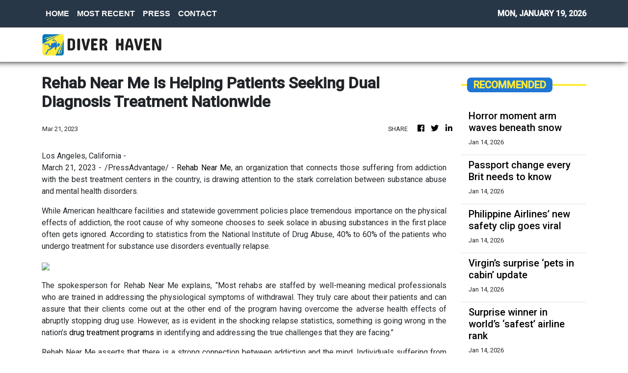

--- FILE ---
content_type: text/html; charset=utf-8
request_url: https://www.google.com/maps/d/embed?mid=1XZGwjOXOtb4BFXhDe8j4UFIj2ee-6MGf
body_size: 53061
content:
<!DOCTYPE html><html itemscope itemtype="http://schema.org/WebSite"><head><script nonce="xoIo94xdt08yC5K8DjpTNw">window['ppConfig'] = {productName: '06194a8f37177242d55a18e38c5a91c6', deleteIsEnforced:  false , sealIsEnforced:  false , heartbeatRate:  0.5 , periodicReportingRateMillis:  60000.0 , disableAllReporting:  false };(function(){'use strict';function k(a){var b=0;return function(){return b<a.length?{done:!1,value:a[b++]}:{done:!0}}}function l(a){var b=typeof Symbol!="undefined"&&Symbol.iterator&&a[Symbol.iterator];if(b)return b.call(a);if(typeof a.length=="number")return{next:k(a)};throw Error(String(a)+" is not an iterable or ArrayLike");}var m=typeof Object.defineProperties=="function"?Object.defineProperty:function(a,b,c){if(a==Array.prototype||a==Object.prototype)return a;a[b]=c.value;return a};
function n(a){a=["object"==typeof globalThis&&globalThis,a,"object"==typeof window&&window,"object"==typeof self&&self,"object"==typeof global&&global];for(var b=0;b<a.length;++b){var c=a[b];if(c&&c.Math==Math)return c}throw Error("Cannot find global object");}var p=n(this);function q(a,b){if(b)a:{var c=p;a=a.split(".");for(var d=0;d<a.length-1;d++){var e=a[d];if(!(e in c))break a;c=c[e]}a=a[a.length-1];d=c[a];b=b(d);b!=d&&b!=null&&m(c,a,{configurable:!0,writable:!0,value:b})}}
q("Object.is",function(a){return a?a:function(b,c){return b===c?b!==0||1/b===1/c:b!==b&&c!==c}});q("Array.prototype.includes",function(a){return a?a:function(b,c){var d=this;d instanceof String&&(d=String(d));var e=d.length;c=c||0;for(c<0&&(c=Math.max(c+e,0));c<e;c++){var f=d[c];if(f===b||Object.is(f,b))return!0}return!1}});
q("String.prototype.includes",function(a){return a?a:function(b,c){if(this==null)throw new TypeError("The 'this' value for String.prototype.includes must not be null or undefined");if(b instanceof RegExp)throw new TypeError("First argument to String.prototype.includes must not be a regular expression");return this.indexOf(b,c||0)!==-1}});function r(a,b,c){a("https://csp.withgoogle.com/csp/proto/"+encodeURIComponent(b),JSON.stringify(c))}function t(){var a;if((a=window.ppConfig)==null?0:a.disableAllReporting)return function(){};var b,c,d,e;return(e=(b=window)==null?void 0:(c=b.navigator)==null?void 0:(d=c.sendBeacon)==null?void 0:d.bind(navigator))!=null?e:u}function u(a,b){var c=new XMLHttpRequest;c.open("POST",a);c.send(b)}
function v(){var a=(w=Object.prototype)==null?void 0:w.__lookupGetter__("__proto__"),b=x,c=y;return function(){var d=a.call(this),e,f,g,h;r(c,b,{type:"ACCESS_GET",origin:(f=window.location.origin)!=null?f:"unknown",report:{className:(g=d==null?void 0:(e=d.constructor)==null?void 0:e.name)!=null?g:"unknown",stackTrace:(h=Error().stack)!=null?h:"unknown"}});return d}}
function z(){var a=(A=Object.prototype)==null?void 0:A.__lookupSetter__("__proto__"),b=x,c=y;return function(d){d=a.call(this,d);var e,f,g,h;r(c,b,{type:"ACCESS_SET",origin:(f=window.location.origin)!=null?f:"unknown",report:{className:(g=d==null?void 0:(e=d.constructor)==null?void 0:e.name)!=null?g:"unknown",stackTrace:(h=Error().stack)!=null?h:"unknown"}});return d}}function B(a,b){C(a.productName,b);setInterval(function(){C(a.productName,b)},a.periodicReportingRateMillis)}
var D="constructor __defineGetter__ __defineSetter__ hasOwnProperty __lookupGetter__ __lookupSetter__ isPrototypeOf propertyIsEnumerable toString valueOf __proto__ toLocaleString x_ngfn_x".split(" "),E=D.concat,F=navigator.userAgent.match(/Firefox\/([0-9]+)\./),G=(!F||F.length<2?0:Number(F[1])<75)?["toSource"]:[],H;if(G instanceof Array)H=G;else{for(var I=l(G),J,K=[];!(J=I.next()).done;)K.push(J.value);H=K}var L=E.call(D,H),M=[];
function C(a,b){for(var c=[],d=l(Object.getOwnPropertyNames(Object.prototype)),e=d.next();!e.done;e=d.next())e=e.value,L.includes(e)||M.includes(e)||c.push(e);e=Object.prototype;d=[];for(var f=0;f<c.length;f++){var g=c[f];d[f]={name:g,descriptor:Object.getOwnPropertyDescriptor(Object.prototype,g),type:typeof e[g]}}if(d.length!==0){c=l(d);for(e=c.next();!e.done;e=c.next())M.push(e.value.name);var h;r(b,a,{type:"SEAL",origin:(h=window.location.origin)!=null?h:"unknown",report:{blockers:d}})}};var N=Math.random(),O=t(),P=window.ppConfig;P&&(P.disableAllReporting||P.deleteIsEnforced&&P.sealIsEnforced||N<P.heartbeatRate&&r(O,P.productName,{origin:window.location.origin,type:"HEARTBEAT"}));var y=t(),Q=window.ppConfig;if(Q)if(Q.deleteIsEnforced)delete Object.prototype.__proto__;else if(!Q.disableAllReporting){var x=Q.productName;try{var w,A;Object.defineProperty(Object.prototype,"__proto__",{enumerable:!1,get:v(),set:z()})}catch(a){}}
(function(){var a=t(),b=window.ppConfig;b&&(b.sealIsEnforced?Object.seal(Object.prototype):b.disableAllReporting||(document.readyState!=="loading"?B(b,a):document.addEventListener("DOMContentLoaded",function(){B(b,a)})))})();}).call(this);
</script><title itemprop="name">Rehab Near Me - Call us at +18552279535 - Google My Maps</title><meta name="robots" content="noindex,nofollow"/><meta http-equiv="X-UA-Compatible" content="IE=edge,chrome=1"><meta name="viewport" content="initial-scale=1.0,minimum-scale=1.0,maximum-scale=1.0,user-scalable=0,width=device-width"/><meta name="description" itemprop="description" content="Rehab Near Me:The Best Drug &amp; Alcohol Addiction Treatment Centers

Addiction is a tough thing to deal with—but you don’t have to face it alone. Aside from the emotional help from your family and friends, you can seek the aid of medical professionals who could guide you back to sobriety.
Here at RehabNear.Me, we are all about helping you find the right people to get treatment from. We can connect you with the top rehab centers from across the country. If you or someone you love is struggling with addiction, we can serve as your best resource for nearby rehabilitation facilities.

https://goo.gl/xYvaPU

Are You Struggling With Drugs or Alcohol?  Call Us Today  +1(855)227-9535
Contact details:

Rehab Near Me

Phone                    : +1(855)227-9535

Website                 : https://sites.google.com/site/bestrehabnearme/ 

Google Folder      : https://goo.gl/RQwSbs

Twitter                  : https://goo.gl/MtDsAA

RECOMMENDED LINKS

https://goo.gl/DzY2A5
https://goo.gl/hQ4ZYQ
https://goo.gl/MtDsAA
https://goo.gl/JkSDZ2
https://goo.gl/TRS75V
https://goo.gl/tDLhkQ
https://goo.gl/i7MR9i
https://goo.gl/An2vcF
https://goo.gl/gnq9a1
https://goo.gl/2xkcih
https://goo.gl/T93KqA
https://goo.gl/EK3FSP
https://goo.gl/fLxCCt
https://goo.gl/R3afrT
https://goo.gl/4Q7myv
https://goo.gl/9JMnJ6
https://goo.gl/V8tvht
https://goo.gl/1B2Kdi
https://goo.gl/vgNiNy
https://goo.gl/M5fn5o
https://goo.gl/767vsF
https://goo.gl/utza6r
https://goo.gl/Nvpq99
https://goo.gl/FfvbPK
https://goo.gl/wBHtPg


drug rehab centers near me
rehab facilities near me
inpatient drug rehab near me
rehab centers near me
drug rehab facilities near me
rehab places near me
in patient rehab near me
in patient drug rehab near me
inpatient rehab centers near me
outpatient drug rehab near me
outpatient rehab near me
rehab programs near me
christian rehab centers near me
rehab clinics near me
drug rehab programs near me
outpatient rehab centers near me
opiate rehab near me
women&#39;s rehab near me
in house rehab near me
heroin rehab near me
christian rehabs near me
substance abuse rehab near me
walk in rehab near me
inpatient rehab facilities near me
christian drug rehab near me
drug abuse rehab centers near me
rehab treatment centers near me
christian drug rehab centers near me
drug and rehab centers near me
drug rehab clinics near me
in patient rehab centers near me
free drug rehab
free drug rehab centers near me
free rehab centers
free alcohol rehab
free rehabs near me
free drug rehab centers
free drug rehab near me
free rehab centers near me
free rehab facilities near me
free rehab facilities
drug rehab programs that are free
free womens rehab centers
free residential drug rehab centers
free rehab programs
free alcohol rehab centers
free rehab clinics
free drug and alcohol rehab
free residential rehab programs
free 30 day rehab programs
free christian drug rehab centers
free christian rehab centers
free heroin rehab
free inhouse drug rehab
drug rehabilitation
drug rehabilitation center
faith based drug rehabilitation
drug rehabilitation services
best drug rehabilitation center
drug rehabilitation treatment centers
drug abuse rehabilitation
rehabilitation center for drug addicts
drug rehabilitation facilities
drug and rehabilitation centres
drug rehabilitation treatment
best drug rehabilitation facility
drug rehabilitation clinics
cost of drug rehabilitation
alcohol treatment centers
alcohol rehab centers
alcohol rehabilitation center
free alcohol treatment centers
alcohol recovery center
alcohol rehab treatment center
best alcohol rehab centers
best alcohol treatment centers
inpatient alcohol treatment centers
top alcohol treatment centers
best alcohol rehab centers in the world
inpatient alcohol rehab centers
faith based alcohol treatment centers
residential alcohol treatment centers
best alcohol rehab centers east coast
alcohol rehab
drug and alcohol rehab
inpatient alcohol rehab
alcohol rehab clinic
outpatient alcohol rehab
residential alcohol rehab
alcohol &amp; drug rehab
private alcohol rehab
alcohol rehab reviews
program drug rehab
drug treatment programs
drug rehabilitation programs
drug rehab programs
christian drug rehab programs
drug and alcohol treatment programs
best drug rehab programs
drug abuse treatment programs
free drug treatment programs
drug intervention programs
drug and alcohol rehabilitation programs
free drug intervention programs
residential drug treatment programs
drug and alcohol rehab programs
alcohol treatment
drug and alcohol treatment
alcohol withdrawal treatment
alcohol abuse treatment
alcohol treatment facilities
best drug and alcohol treatment facilities
outpatient alcohol treatment
alcoholism treatment options
inpatient alcohol treatment
alcoholism treatment drugs
drug and alcohol treatment facilities
holistic alcohol treatment
alcohol dependence treatment
drug alcohol treatment
alcohol rehab near me
alcohol rehab centers near me
inpatient alcohol rehab near me
drug and alcohol rehab near me
alcohol treatment centers near me
free alcohol rehab near me
outpatient alcohol rehab near me
drug and alcohol treatment centers near me
drug and alcohol rehab centers near me
outpatient alcohol treatment near me
alcohol treatment near me
drug and alcohol treatment near me
alcohol rehabilitation near me
christian alcohol rehab near me
free alcohol rehab centers near me
alcohol programs near me
free alcohol counseling near me
alcohol rehab facilities near me
alcohol rehabilitation centers near me
help for alcoholics near me
drug treatment centers
drug treatment
drug treatment facilities
best drug treatment centers
local drug treatment centers
holistic drug treatment
top drug treatment centers of the world
best drug rehab centers
best rehab centers
best drug rehab
best inpatient drug rehab centers
best drug rehab centers in the world
best rehab
best inpatient drug rehab
best rehab centers in the world
best drug rehab centers reviews
best inpatient rehab centers
best alcohol rehab
best drug rehab centers in the south
best rehab facilities
best drug rehab reviews
best alcohol rehab programs
rehab facilities
drug rehab facilities
alcohol rehab facilities
drug and alcohol rehab facilities
rehab treatment facilities
drug and rehab facilities
substance abuse treatment
substance abuse hotline
substance abuse rehabilitation
national substance abuse hotline
substance abuse treatment facility
substance abuse counselor
substance abuse resources
substance abuse help
outpatient substance abuse treatment
alcohol and substance abuse
inpatient drug rehab
inpatient drug rehab centers
inpatient drug treatment centers
inpatient drug treatment
inpatient drug rehabilitation
affordable inpatient drug rehab
inpatient drug treatment facilities
drug and alcohol treatment centers
drug and alcohol rehab centers
center for alcohol and drug treatment
drug alcohol rehab centers
drug rehab &amp; alcohol treatment center
drug &amp; alcohol treatment centers
best drug and alcohol rehab centers
christian drug and alcohol treatment centers
free drug and alcohol treatment centers
christian drug and alcohol rehab centers
top drug and alcohol treatment centers
best drug and alcohol treatment centers
substance abuse treatment centers
center for substance abuse treatment
best substance abuse treatment centers
alcohol abuse treatment centers"/><meta itemprop="url" content="https://www.google.com/maps/d/viewer?mid=1XZGwjOXOtb4BFXhDe8j4UFIj2ee-6MGf"/><meta itemprop="image" content="https://www.google.com/maps/d/thumbnail?mid=1XZGwjOXOtb4BFXhDe8j4UFIj2ee-6MGf"/><meta property="og:type" content="website"/><meta property="og:title" content="Rehab Near Me - Call us at +18552279535 - Google My Maps"/><meta property="og:description" content="Rehab Near Me:The Best Drug &amp; Alcohol Addiction Treatment Centers

Addiction is a tough thing to deal with—but you don’t have to face it alone. Aside from the emotional help from your family and friends, you can seek the aid of medical professionals who could guide you back to sobriety.
Here at RehabNear.Me, we are all about helping you find the right people to get treatment from. We can connect you with the top rehab centers from across the country. If you or someone you love is struggling with addiction, we can serve as your best resource for nearby rehabilitation facilities.

https://goo.gl/xYvaPU

Are You Struggling With Drugs or Alcohol?  Call Us Today  +1(855)227-9535
Contact details:

Rehab Near Me

Phone                    : +1(855)227-9535

Website                 : https://sites.google.com/site/bestrehabnearme/ 

Google Folder      : https://goo.gl/RQwSbs

Twitter                  : https://goo.gl/MtDsAA

RECOMMENDED LINKS

https://goo.gl/DzY2A5
https://goo.gl/hQ4ZYQ
https://goo.gl/MtDsAA
https://goo.gl/JkSDZ2
https://goo.gl/TRS75V
https://goo.gl/tDLhkQ
https://goo.gl/i7MR9i
https://goo.gl/An2vcF
https://goo.gl/gnq9a1
https://goo.gl/2xkcih
https://goo.gl/T93KqA
https://goo.gl/EK3FSP
https://goo.gl/fLxCCt
https://goo.gl/R3afrT
https://goo.gl/4Q7myv
https://goo.gl/9JMnJ6
https://goo.gl/V8tvht
https://goo.gl/1B2Kdi
https://goo.gl/vgNiNy
https://goo.gl/M5fn5o
https://goo.gl/767vsF
https://goo.gl/utza6r
https://goo.gl/Nvpq99
https://goo.gl/FfvbPK
https://goo.gl/wBHtPg


drug rehab centers near me
rehab facilities near me
inpatient drug rehab near me
rehab centers near me
drug rehab facilities near me
rehab places near me
in patient rehab near me
in patient drug rehab near me
inpatient rehab centers near me
outpatient drug rehab near me
outpatient rehab near me
rehab programs near me
christian rehab centers near me
rehab clinics near me
drug rehab programs near me
outpatient rehab centers near me
opiate rehab near me
women&#39;s rehab near me
in house rehab near me
heroin rehab near me
christian rehabs near me
substance abuse rehab near me
walk in rehab near me
inpatient rehab facilities near me
christian drug rehab near me
drug abuse rehab centers near me
rehab treatment centers near me
christian drug rehab centers near me
drug and rehab centers near me
drug rehab clinics near me
in patient rehab centers near me
free drug rehab
free drug rehab centers near me
free rehab centers
free alcohol rehab
free rehabs near me
free drug rehab centers
free drug rehab near me
free rehab centers near me
free rehab facilities near me
free rehab facilities
drug rehab programs that are free
free womens rehab centers
free residential drug rehab centers
free rehab programs
free alcohol rehab centers
free rehab clinics
free drug and alcohol rehab
free residential rehab programs
free 30 day rehab programs
free christian drug rehab centers
free christian rehab centers
free heroin rehab
free inhouse drug rehab
drug rehabilitation
drug rehabilitation center
faith based drug rehabilitation
drug rehabilitation services
best drug rehabilitation center
drug rehabilitation treatment centers
drug abuse rehabilitation
rehabilitation center for drug addicts
drug rehabilitation facilities
drug and rehabilitation centres
drug rehabilitation treatment
best drug rehabilitation facility
drug rehabilitation clinics
cost of drug rehabilitation
alcohol treatment centers
alcohol rehab centers
alcohol rehabilitation center
free alcohol treatment centers
alcohol recovery center
alcohol rehab treatment center
best alcohol rehab centers
best alcohol treatment centers
inpatient alcohol treatment centers
top alcohol treatment centers
best alcohol rehab centers in the world
inpatient alcohol rehab centers
faith based alcohol treatment centers
residential alcohol treatment centers
best alcohol rehab centers east coast
alcohol rehab
drug and alcohol rehab
inpatient alcohol rehab
alcohol rehab clinic
outpatient alcohol rehab
residential alcohol rehab
alcohol &amp; drug rehab
private alcohol rehab
alcohol rehab reviews
program drug rehab
drug treatment programs
drug rehabilitation programs
drug rehab programs
christian drug rehab programs
drug and alcohol treatment programs
best drug rehab programs
drug abuse treatment programs
free drug treatment programs
drug intervention programs
drug and alcohol rehabilitation programs
free drug intervention programs
residential drug treatment programs
drug and alcohol rehab programs
alcohol treatment
drug and alcohol treatment
alcohol withdrawal treatment
alcohol abuse treatment
alcohol treatment facilities
best drug and alcohol treatment facilities
outpatient alcohol treatment
alcoholism treatment options
inpatient alcohol treatment
alcoholism treatment drugs
drug and alcohol treatment facilities
holistic alcohol treatment
alcohol dependence treatment
drug alcohol treatment
alcohol rehab near me
alcohol rehab centers near me
inpatient alcohol rehab near me
drug and alcohol rehab near me
alcohol treatment centers near me
free alcohol rehab near me
outpatient alcohol rehab near me
drug and alcohol treatment centers near me
drug and alcohol rehab centers near me
outpatient alcohol treatment near me
alcohol treatment near me
drug and alcohol treatment near me
alcohol rehabilitation near me
christian alcohol rehab near me
free alcohol rehab centers near me
alcohol programs near me
free alcohol counseling near me
alcohol rehab facilities near me
alcohol rehabilitation centers near me
help for alcoholics near me
drug treatment centers
drug treatment
drug treatment facilities
best drug treatment centers
local drug treatment centers
holistic drug treatment
top drug treatment centers of the world
best drug rehab centers
best rehab centers
best drug rehab
best inpatient drug rehab centers
best drug rehab centers in the world
best rehab
best inpatient drug rehab
best rehab centers in the world
best drug rehab centers reviews
best inpatient rehab centers
best alcohol rehab
best drug rehab centers in the south
best rehab facilities
best drug rehab reviews
best alcohol rehab programs
rehab facilities
drug rehab facilities
alcohol rehab facilities
drug and alcohol rehab facilities
rehab treatment facilities
drug and rehab facilities
substance abuse treatment
substance abuse hotline
substance abuse rehabilitation
national substance abuse hotline
substance abuse treatment facility
substance abuse counselor
substance abuse resources
substance abuse help
outpatient substance abuse treatment
alcohol and substance abuse
inpatient drug rehab
inpatient drug rehab centers
inpatient drug treatment centers
inpatient drug treatment
inpatient drug rehabilitation
affordable inpatient drug rehab
inpatient drug treatment facilities
drug and alcohol treatment centers
drug and alcohol rehab centers
center for alcohol and drug treatment
drug alcohol rehab centers
drug rehab &amp; alcohol treatment center
drug &amp; alcohol treatment centers
best drug and alcohol rehab centers
christian drug and alcohol treatment centers
free drug and alcohol treatment centers
christian drug and alcohol rehab centers
top drug and alcohol treatment centers
best drug and alcohol treatment centers
substance abuse treatment centers
center for substance abuse treatment
best substance abuse treatment centers
alcohol abuse treatment centers"/><meta property="og:url" content="https://www.google.com/maps/d/viewer?mid=1XZGwjOXOtb4BFXhDe8j4UFIj2ee-6MGf"/><meta property="og:image" content="https://www.google.com/maps/d/thumbnail?mid=1XZGwjOXOtb4BFXhDe8j4UFIj2ee-6MGf"/><meta property="og:site_name" content="Google My Maps"/><meta name="twitter:card" content="summary_large_image"/><meta name="twitter:title" content="Rehab Near Me - Call us at +18552279535 - Google My Maps"/><meta name="twitter:description" content="Rehab Near Me:The Best Drug &amp; Alcohol Addiction Treatment Centers

Addiction is a tough thing to deal with—but you don’t have to face it alone. Aside from the emotional help from your family and friends, you can seek the aid of medical professionals who could guide you back to sobriety.
Here at RehabNear.Me, we are all about helping you find the right people to get treatment from. We can connect you with the top rehab centers from across the country. If you or someone you love is struggling with addiction, we can serve as your best resource for nearby rehabilitation facilities.

https://goo.gl/xYvaPU

Are You Struggling With Drugs or Alcohol?  Call Us Today  +1(855)227-9535
Contact details:

Rehab Near Me

Phone                    : +1(855)227-9535

Website                 : https://sites.google.com/site/bestrehabnearme/ 

Google Folder      : https://goo.gl/RQwSbs

Twitter                  : https://goo.gl/MtDsAA

RECOMMENDED LINKS

https://goo.gl/DzY2A5
https://goo.gl/hQ4ZYQ
https://goo.gl/MtDsAA
https://goo.gl/JkSDZ2
https://goo.gl/TRS75V
https://goo.gl/tDLhkQ
https://goo.gl/i7MR9i
https://goo.gl/An2vcF
https://goo.gl/gnq9a1
https://goo.gl/2xkcih
https://goo.gl/T93KqA
https://goo.gl/EK3FSP
https://goo.gl/fLxCCt
https://goo.gl/R3afrT
https://goo.gl/4Q7myv
https://goo.gl/9JMnJ6
https://goo.gl/V8tvht
https://goo.gl/1B2Kdi
https://goo.gl/vgNiNy
https://goo.gl/M5fn5o
https://goo.gl/767vsF
https://goo.gl/utza6r
https://goo.gl/Nvpq99
https://goo.gl/FfvbPK
https://goo.gl/wBHtPg


drug rehab centers near me
rehab facilities near me
inpatient drug rehab near me
rehab centers near me
drug rehab facilities near me
rehab places near me
in patient rehab near me
in patient drug rehab near me
inpatient rehab centers near me
outpatient drug rehab near me
outpatient rehab near me
rehab programs near me
christian rehab centers near me
rehab clinics near me
drug rehab programs near me
outpatient rehab centers near me
opiate rehab near me
women&#39;s rehab near me
in house rehab near me
heroin rehab near me
christian rehabs near me
substance abuse rehab near me
walk in rehab near me
inpatient rehab facilities near me
christian drug rehab near me
drug abuse rehab centers near me
rehab treatment centers near me
christian drug rehab centers near me
drug and rehab centers near me
drug rehab clinics near me
in patient rehab centers near me
free drug rehab
free drug rehab centers near me
free rehab centers
free alcohol rehab
free rehabs near me
free drug rehab centers
free drug rehab near me
free rehab centers near me
free rehab facilities near me
free rehab facilities
drug rehab programs that are free
free womens rehab centers
free residential drug rehab centers
free rehab programs
free alcohol rehab centers
free rehab clinics
free drug and alcohol rehab
free residential rehab programs
free 30 day rehab programs
free christian drug rehab centers
free christian rehab centers
free heroin rehab
free inhouse drug rehab
drug rehabilitation
drug rehabilitation center
faith based drug rehabilitation
drug rehabilitation services
best drug rehabilitation center
drug rehabilitation treatment centers
drug abuse rehabilitation
rehabilitation center for drug addicts
drug rehabilitation facilities
drug and rehabilitation centres
drug rehabilitation treatment
best drug rehabilitation facility
drug rehabilitation clinics
cost of drug rehabilitation
alcohol treatment centers
alcohol rehab centers
alcohol rehabilitation center
free alcohol treatment centers
alcohol recovery center
alcohol rehab treatment center
best alcohol rehab centers
best alcohol treatment centers
inpatient alcohol treatment centers
top alcohol treatment centers
best alcohol rehab centers in the world
inpatient alcohol rehab centers
faith based alcohol treatment centers
residential alcohol treatment centers
best alcohol rehab centers east coast
alcohol rehab
drug and alcohol rehab
inpatient alcohol rehab
alcohol rehab clinic
outpatient alcohol rehab
residential alcohol rehab
alcohol &amp; drug rehab
private alcohol rehab
alcohol rehab reviews
program drug rehab
drug treatment programs
drug rehabilitation programs
drug rehab programs
christian drug rehab programs
drug and alcohol treatment programs
best drug rehab programs
drug abuse treatment programs
free drug treatment programs
drug intervention programs
drug and alcohol rehabilitation programs
free drug intervention programs
residential drug treatment programs
drug and alcohol rehab programs
alcohol treatment
drug and alcohol treatment
alcohol withdrawal treatment
alcohol abuse treatment
alcohol treatment facilities
best drug and alcohol treatment facilities
outpatient alcohol treatment
alcoholism treatment options
inpatient alcohol treatment
alcoholism treatment drugs
drug and alcohol treatment facilities
holistic alcohol treatment
alcohol dependence treatment
drug alcohol treatment
alcohol rehab near me
alcohol rehab centers near me
inpatient alcohol rehab near me
drug and alcohol rehab near me
alcohol treatment centers near me
free alcohol rehab near me
outpatient alcohol rehab near me
drug and alcohol treatment centers near me
drug and alcohol rehab centers near me
outpatient alcohol treatment near me
alcohol treatment near me
drug and alcohol treatment near me
alcohol rehabilitation near me
christian alcohol rehab near me
free alcohol rehab centers near me
alcohol programs near me
free alcohol counseling near me
alcohol rehab facilities near me
alcohol rehabilitation centers near me
help for alcoholics near me
drug treatment centers
drug treatment
drug treatment facilities
best drug treatment centers
local drug treatment centers
holistic drug treatment
top drug treatment centers of the world
best drug rehab centers
best rehab centers
best drug rehab
best inpatient drug rehab centers
best drug rehab centers in the world
best rehab
best inpatient drug rehab
best rehab centers in the world
best drug rehab centers reviews
best inpatient rehab centers
best alcohol rehab
best drug rehab centers in the south
best rehab facilities
best drug rehab reviews
best alcohol rehab programs
rehab facilities
drug rehab facilities
alcohol rehab facilities
drug and alcohol rehab facilities
rehab treatment facilities
drug and rehab facilities
substance abuse treatment
substance abuse hotline
substance abuse rehabilitation
national substance abuse hotline
substance abuse treatment facility
substance abuse counselor
substance abuse resources
substance abuse help
outpatient substance abuse treatment
alcohol and substance abuse
inpatient drug rehab
inpatient drug rehab centers
inpatient drug treatment centers
inpatient drug treatment
inpatient drug rehabilitation
affordable inpatient drug rehab
inpatient drug treatment facilities
drug and alcohol treatment centers
drug and alcohol rehab centers
center for alcohol and drug treatment
drug alcohol rehab centers
drug rehab &amp; alcohol treatment center
drug &amp; alcohol treatment centers
best drug and alcohol rehab centers
christian drug and alcohol treatment centers
free drug and alcohol treatment centers
christian drug and alcohol rehab centers
top drug and alcohol treatment centers
best drug and alcohol treatment centers
substance abuse treatment centers
center for substance abuse treatment
best substance abuse treatment centers
alcohol abuse treatment centers"/><meta name="twitter:image:src" content="https://www.google.com/maps/d/thumbnail?mid=1XZGwjOXOtb4BFXhDe8j4UFIj2ee-6MGf"/><link rel="stylesheet" id="gmeviewer-styles" href="https://www.gstatic.com/mapspro/_/ss/k=mapspro.gmeviewer.ZPef100W6CI.L.W.O/am=AAAE/d=0/rs=ABjfnFU-qGe8BTkBR_LzMLwzNczeEtSkkw" nonce="vu-5oCKKY84uGjTCFND1zA"><link rel="stylesheet" href="https://fonts.googleapis.com/css?family=Roboto:300,400,500,700" nonce="vu-5oCKKY84uGjTCFND1zA"><link rel="shortcut icon" href="//www.gstatic.com/mapspro/images/favicon-001.ico"><link rel="canonical" href="https://www.google.com/mymaps/viewer?mid=1XZGwjOXOtb4BFXhDe8j4UFIj2ee-6MGf&amp;hl=en_US"></head><body jscontroller="O1VPAb" jsaction="click:cOuCgd;"><div class="c4YZDc HzV7m-b7CEbf SfQLQb-dIxMhd-bN97Pc-b3rLgd"><div class="jQhVs-haAclf"><div class="jQhVs-uMX1Ee-My5Dr-purZT-uDEFge"><div class="jQhVs-uMX1Ee-My5Dr-purZT-uDEFge-bN97Pc"><div class="jQhVs-uMX1Ee-My5Dr-purZT-uDEFge-Bz112c"></div><div class="jQhVs-uMX1Ee-My5Dr-purZT-uDEFge-fmcmS-haAclf"><div class="jQhVs-uMX1Ee-My5Dr-purZT-uDEFge-fmcmS">Open full screen to view more</div></div></div></div></div><div class="i4ewOd-haAclf"><div class="i4ewOd-UzWXSb" id="map-canvas"></div></div><div class="X3SwIb-haAclf NBDE7b-oxvKad"><div class="X3SwIb-i8xkGf"></div></div><div class="Te60Vd-ZMv3u dIxMhd-bN97Pc-b3rLgd"><div class="dIxMhd-bN97Pc-Tswv1b-Bz112c"></div><div class="dIxMhd-bN97Pc-b3rLgd-fmcmS">This map was created by a user. <a href="//support.google.com/mymaps/answer/3024454?hl=en&amp;amp;ref_topic=3188329" target="_blank">Learn how to create your own.</a></div><div class="dIxMhd-bN97Pc-b3rLgd-TvD9Pc" title="Close"></div></div><script nonce="xoIo94xdt08yC5K8DjpTNw">this.gbar_=this.gbar_||{};(function(_){var window=this;
try{
_.Fd=function(a,b,c){if(!a.j)if(c instanceof Array)for(var d of c)_.Fd(a,b,d);else{d=(0,_.y)(a.C,a,b);const e=a.v+c;a.v++;b.dataset.eqid=e;a.B[e]=d;b&&b.addEventListener?b.addEventListener(c,d,!1):b&&b.attachEvent?b.attachEvent("on"+c,d):a.o.log(Error("t`"+b))}};
}catch(e){_._DumpException(e)}
try{
var Gd=document.querySelector(".gb_J .gb_B"),Hd=document.querySelector("#gb.gb_ad");Gd&&!Hd&&_.Fd(_.od,Gd,"click");
}catch(e){_._DumpException(e)}
try{
_.qh=function(a){if(a.v)return a.v;for(const b in a.i)if(a.i[b].ka()&&a.i[b].B())return a.i[b];return null};_.rh=function(a,b){a.i[b.J()]=b};var sh=new class extends _.N{constructor(){var a=_.$c;super();this.B=a;this.v=null;this.o={};this.C={};this.i={};this.j=null}A(a){this.i[a]&&(_.qh(this)&&_.qh(this).J()==a||this.i[a].P(!0))}Ua(a){this.j=a;for(const b in this.i)this.i[b].ka()&&this.i[b].Ua(a)}oc(a){return a in this.i?this.i[a]:null}};_.rd("dd",sh);
}catch(e){_._DumpException(e)}
try{
_.Ji=function(a,b){return _.H(a,36,b)};
}catch(e){_._DumpException(e)}
try{
var Ki=document.querySelector(".gb_z .gb_B"),Li=document.querySelector("#gb.gb_ad");Ki&&!Li&&_.Fd(_.od,Ki,"click");
}catch(e){_._DumpException(e)}
})(this.gbar_);
// Google Inc.
</script><script nonce="xoIo94xdt08yC5K8DjpTNw">
  function _DumpException(e) {
    if (window.console) {
      window.console.error(e.stack);
    }
  }
  var _pageData = "[[1,null,null,null,null,null,null,null,null,null,\"at\",\"\",\"\",1768826171199,\"\",\"en_US\",false,[],\"https://www.google.com/maps/d/viewer?mid\\u003d1XZGwjOXOtb4BFXhDe8j4UFIj2ee-6MGf\",\"https://www.google.com/maps/d/embed?mid\\u003d1XZGwjOXOtb4BFXhDe8j4UFIj2ee-6MGf\\u0026ehbc\\u003d2E312F\",\"https://www.google.com/maps/d/edit?mid\\u003d1XZGwjOXOtb4BFXhDe8j4UFIj2ee-6MGf\",\"https://www.google.com/maps/d/thumbnail?mid\\u003d1XZGwjOXOtb4BFXhDe8j4UFIj2ee-6MGf\",null,null,true,\"https://www.google.com/maps/d/print?mid\\u003d1XZGwjOXOtb4BFXhDe8j4UFIj2ee-6MGf\",\"https://www.google.com/maps/d/pdf?mid\\u003d1XZGwjOXOtb4BFXhDe8j4UFIj2ee-6MGf\",\"https://www.google.com/maps/d/viewer?mid\\u003d1XZGwjOXOtb4BFXhDe8j4UFIj2ee-6MGf\",null,false,\"/maps/d\",\"maps/sharing\",\"//www.google.com/intl/en_US/help/terms_maps.html\",true,\"https://docs.google.com/picker\",null,false,null,[[[\"//www.gstatic.com/mapspro/images/google-my-maps-logo-regular-001.png\",143,25],[\"//www.gstatic.com/mapspro/images/google-my-maps-logo-regular-2x-001.png\",286,50]],[[\"//www.gstatic.com/mapspro/images/google-my-maps-logo-small-001.png\",113,20],[\"//www.gstatic.com/mapspro/images/google-my-maps-logo-small-2x-001.png\",226,40]]],1,\"https://www.gstatic.com/mapspro/_/js/k\\u003dmapspro.gmeviewer.en_US.knJKv4m5-eY.O/am\\u003dAAAE/d\\u003d0/rs\\u003dABjfnFWJ7eYXBrZ1WlLyBY6MwF9-imcrgg/m\\u003dgmeviewer_base\",null,null,true,null,\"US\",null,null,null,null,null,null,true],[\"mf.map\",\"1XZGwjOXOtb4BFXhDe8j4UFIj2ee-6MGf\",\"Rehab Near Me - Call us at +18552279535\",null,[-120.07183309999999,48.810131356343604,-77.00542684999999,34.49253765817729],[-177.7148438,71.3007929,-66.9506836,18.8803004],[[null,\"LO6gCnr-iLw\",\"Find The Top Addiction Treatment Centers Near You\",\"\",[[[\"[data-uri]\"],null,1,1,[[null,[40.7365829,-73.6253506]],\"0\",null,\"LO6gCnr-iLw\",[40.7365829,-73.6253506],[0,0],\"1EEEEB758BB14897\"],[[\"Rehab Near Me - Call us at +18552279535\"]]],[[\"https://mt.googleapis.com/vt/icon/name\\u003dicons/onion/1492-wht-polygon-blank.png\\u0026filter\\u003dff000000\"],null,1,1,[[[-73.6351347,40.7449485,-73.6129045,40.7301532]],\"0\",null,\"LO6gCnr-iLw\",[40.73512869473462,-73.62484917027497],[0,0],\"1EF2E2B388E72008\"],[[\"Addiction Treatment Centers Near You || Call 855-227-9535\"]]],[[\"https://mt.googleapis.com/vt/icon/name\\u003dicons/onion/1492-wht-polygon-blank.png\\u0026filter\\u003dff000000\"],null,1,1,[[[-103.0517578,37.0025527,-94.21875,33.468108]],\"0\",null,\"LO6gCnr-iLw\",[35.63374997517252,-97.36973598088828],[0,0],\"2066A7AF588D8457\"],[[\"Rehab Near Me:Alcohol And Drug Treatment Oklahoma\\n\"]]],[[\"https://mt.googleapis.com/vt/icon/name\\u003dicons/onion/1492-wht-polygon-blank.png\\u0026filter\\u003dff000000\"],null,1,1,[[[-114.0600586,42.0329743,-108.9624023,37.0200982]],\"0\",null,\"LO6gCnr-iLw\",[39.353759419484895,-111.56256717281266],[0,0],\"207664E092513BFB\"],[[\"Rehab Near Me:Utah Alcohol and Drug Addiction Centers\\n\"]]],[[\"https://mt.googleapis.com/vt/icon/name\\u003dicons/onion/1492-wht-polygon-blank.png\\u0026filter\\u003dff000000\"],null,1,1,[[[-111.0717773,45.0114186,-104.0185547,41.0130658]],\"0\",null,\"LO6gCnr-iLw\",[43.0690406280385,-107.49662448203192],[0,0],\"20766591EE17E0A3\"],[[\"Rehab Near Me:Wyoming Alcohol And Drug Addiction Treatment Centers\\n\"]]],[[\"https://mt.googleapis.com/vt/icon/name\\u003dicons/onion/1492-wht-polygon-blank.png\\u0026filter\\u003dff000000\"],null,1,1,[[[-124.89257810000001,49.0378679,-117.02636720000001,45.6754822]],\"0\",null,\"LO6gCnr-iLw\",[47.43359591708127,-120.50680300537391],[0,0],\"2076678988A35E5E\"],[[\"Rehab Near Me:Washington Drug and Alcohol Addiction Treatment Centers\\n\"]]],[[\"https://mt.googleapis.com/vt/icon/name\\u003dicons/onion/1491-wht-line-blank.png\\u0026filter\\u003dff000000\"],null,1,1,[[[-123.88183589999998,46.468133,-116.58691410000002,42.0329743]],\"0\",null,\"LO6gCnr-iLw\",[45.8287993,-116.5869141],[0,0],\"207668028E274148\"],[[\"Line 8\"]]],[[\"https://mt.googleapis.com/vt/icon/name\\u003dicons/onion/1491-wht-line-blank.png\\u0026filter\\u003dff000000\"],null,1,1,[[[-124.4091797,46.2558468,-117.3779297,42.0003251]],\"0\",null,\"LO6gCnr-iLw\",[42.0656068,-124.4091797],[0,0],\"2076686C0A9930A1\"],[[\"Line 9\"]]],[[\"https://mt.googleapis.com/vt/icon/name\\u003dicons/onion/1492-wht-polygon-blank.png\\u0026filter\\u003dff000000\"],null,1,1,[[[-124.4091797,46.2558468,-116.58691410000002,42.0329743]],\"0\",null,\"LO6gCnr-iLw\",[43.98586012377793,-120.60515733040863],[0,0],\"207668C52181A9FB\"],[[\"Rehab Near Me:Oregon Addiction Treatment Centers For Drugs and Alcohol\\n\"]]],[[\"https://mt.googleapis.com/vt/icon/name\\u003dicons/onion/1492-wht-polygon-blank.png\\u0026filter\\u003dff000000\"],null,1,1,[[[-104.2382812,49.0378679,-96.5917969,45.8594121]],\"0\",null,\"LO6gCnr-iLw\",[47.49429982642791,-100.55978116304045],[0,0],\"207A00D442A58B7A\"],[[\"Rehab Near Me:Drug Rehab Centers North Dakota\"]]],[[\"https://mt.googleapis.com/vt/icon/name\\u003dicons/onion/1492-wht-polygon-blank.png\\u0026filter\\u003dff000000\"],null,1,1,[[[-124.45312500000001,42.0656068,-114.5654297,32.5282894]],\"0\",null,\"LO6gCnr-iLw\",[37.28220577606444,-119.58054143823158],[0,0],\"207A19F340416A92\"],[[\"Rehab Near Me:In House Rehab California\"]]],[[\"https://mt.googleapis.com/vt/icon/name\\u003dicons/onion/1492-wht-polygon-blank.png\\u0026filter\\u003dff000000\"],null,1,1,[[[-95.8666992,40.6473036,-89.05517580000001,35.8712469]],\"0\",null,\"LO6gCnr-iLw\",[38.35951710075611,-92.44713216760154],[0,0],\"208081C0F7FCA438\"],[[\"Rehab Near Me: Alcohol treatment programs in Missouri\"]]],[[\"https://mt.googleapis.com/vt/icon/name\\u003dicons/onion/1492-wht-polygon-blank.png\\u0026filter\\u003dff000000\"],null,1,1,[[[-94.26337790000001,33.4870424,-88.9888445,29.171123699999995]],\"0\",null,\"LO6gCnr-iLw\",[31.082194059519743,-92.0467429297339],[0,0],\"208086F4DAB6DE99\"],[[\"Rehab Near Me: Louisiana christian addiction recovery programs\"]]],[[\"https://mt.googleapis.com/vt/icon/name\\u003dicons/onion/1492-wht-polygon-blank.png\\u0026filter\\u003dff000000\"],null,1,1,[[[-91.5820312,35.0659731,-88.0883789,30.259067200000004]],\"0\",null,\"LO6gCnr-iLw\",[32.76786830344297,-89.6681235155428],[0,0],\"20808C7F3B95EFB1\"],[[\"Rehab Near Me: Mississippi faith based rehab\"]]],[[\"https://mt.googleapis.com/vt/icon/name\\u003dicons/onion/1492-wht-polygon-blank.png\\u0026filter\\u003dff000000\"],null,1,1,[[[-73.56445310000001,42.8840147,-69.8730469,41.4756602]],\"0\",null,\"LO6gCnr-iLw\",[42.23377936650317,-71.75809748116573],[0,0],\"20809B31AC86DA1F\"],[[\"Rehab Near Me: Best drug rehab for christians in Massachusetts\"]]],[[\"https://mt.googleapis.com/vt/icon/name\\u003dicons/onion/1492-wht-polygon-blank.png\\u0026filter\\u003dff000000\"],null,1,1,[[[-72.5646973,45.3058026,-70.5761719,42.6824354]],\"0\",null,\"LO6gCnr-iLw\",[43.674155502046624,-71.58634328237638],[0,0],\"20809E881C3BD08E\"],[[\"Rehab Near Me: Best christian alcohol treatment in New Hampshire\"]]],[[\"https://mt.googleapis.com/vt/icon/name\\u003dicons/onion/1492-wht-polygon-blank.png\\u0026filter\\u003dff000000\"],null,1,1,[[[-71.0595703,47.48008850000001,-66.9506836,42.9805395]],\"0\",null,\"LO6gCnr-iLw\",[45.31928036320972,-69.24055829916803],[0,0],\"2080CC16F366E534\"],[[\"Rehab Near Me: Best christian alcohol treatment in Maine\"]]],[[\"https://mt.googleapis.com/vt/icon/name\\u003dicons/onion/1492-wht-polygon-blank.png\\u0026filter\\u003dff000000\"],null,1,1,[[[-78.1567383,39.7240886,-75.201416,37.8748534]],\"0\",null,\"LO6gCnr-iLw\",[38.90224743802977,-76.48797340842994],[0,0],\"2080D1B22C3B6276\"],[[\"Rehab Near Me: Christian drug rehab near me in Maryland\"]]],[[\"https://mt.googleapis.com/vt/icon/name\\u003dicons/onion/1492-wht-polygon-blank.png\\u0026filter\\u003dff000000\"],null,1,1,[[[-90.3515625,48.356249,-82.0953369,41.6729118]],\"0\",null,\"LO6gCnr-iLw\",[44.854333070550545,-85.67669898954281],[0,0],\"2080D79BBF43CC41\"],[[\"Rehab Near Me: Drug addiction recovery programs in Michigan\"]]],[[\"https://mt.googleapis.com/vt/icon/name\\u003dicons/onion/1492-wht-polygon-blank.png\\u0026filter\\u003dff000000\"],null,1,1,[[[-75.5749512,40.543026,-73.8665771,38.8995834]],\"0\",null,\"LO6gCnr-iLw\",[39.767972864640406,-74.69516197269233],[0,0],\"2080DE18288256F1\"],[[\"Rehab Near Me: Christian rehab in New Jersey\"]]],[[\"https://mt.googleapis.com/vt/icon/name\\u003dicons/onion/1492-wht-polygon-blank.png\\u0026filter\\u003dff000000\"],null,1,1,[[[-79.78271480000001,45.0269505,-73.2788086,41.0462168]],\"0\",null,\"LO6gCnr-iLw\",[43.07054784562119,-75.78829127583778],[0,0],\"2080E0D72B62EC79\"],[[\"Rehab Near Me: Drug addiction recovery programs in New York\"]]],[[\"https://mt.googleapis.com/vt/icon/name\\u003dicons/onion/1492-wht-polygon-blank.png\\u0026filter\\u003dff000000\"],null,1,1,[[[-84.3530273,36.5978891,-75.6958008,33.8704156]],\"0\",null,\"LO6gCnr-iLw\",[35.59229621620302,-79.29443070759051],[0,0],\"2080E39EABCA2DD8\"],[[\"Rehab near Me: Drug treatment centers at North-Carolina\"]]],[[\"https://mt.googleapis.com/vt/icon/name\\u003dicons/onion/1492-wht-polygon-blank.png\\u0026filter\\u003dff000000\"],null,1,1,[[[-84.8364258,42.3016903,-80.5187988,38.4105583]],\"0\",null,\"LO6gCnr-iLw\",[40.407469764932294,-82.7037629291843],[0,0],\"2080E6CF0BA94FDD\"],[[\"Rehab Near me: Faith based rehab in Ohio\"]]],[[\"https://mt.googleapis.com/vt/icon/name\\u003dicons/onion/1492-wht-polygon-blank.png\\u0026filter\\u003dff000000\"],null,1,1,[[[-80.54077150000002,42.5449867,-74.564209,39.7071867]],\"0\",null,\"LO6gCnr-iLw\",[40.90821176694515,-77.8422069713],[0,0],\"2080EC2680BC95CD\"],[[\"Rehab Near Me: Seek help for drug addiction in Pennsylvania\"]]],[[\"https://mt.googleapis.com/vt/icon/name\\u003dicons/onion/1492-wht-polygon-blank.png\\u0026filter\\u003dff000000\"],null,1,1,[[[-71.8560791,42.0329743,-71.2243652,41.2695495]],\"0\",null,\"LO6gCnr-iLw\",[41.654476075332795,-71.58373837063766],[0,0],\"2080F37417EAE683\"],[[\"Rehab Near Me: Rehab centers in Rhode-Island\"]]],[[\"https://mt.googleapis.com/vt/icon/name\\u003dicons/onion/1492-wht-polygon-blank.png\\u0026filter\\u003dff000000\"],null,1,1,[[[-83.1445312,35.191767,-78.5192871,31.653381399999997]],\"0\",null,\"LO6gCnr-iLw\",[33.87431780592619,-80.81703611759704],[0,0],\"2080F59CE9A9F972\"],[[\"Rehab Near Me: Beat drug addiction on your own in South Carolina\"]]],[[\"https://mt.googleapis.com/vt/icon/name\\u003dicons/onion/1492-wht-polygon-blank.png\\u0026filter\\u003dff000000\"],null,1,1,[[[-82.5952148,39.9434365,-77.7502441,37.20408160000001]],\"0\",null,\"LO6gCnr-iLw\",[38.621685978829184,-80.61596203648836],[0,0],\"2080FC04E3F0B95B\"],[[\"Rehab Near Me: Drug rehab Centers at West Virginia\"]]],[[\"https://mt.googleapis.com/vt/icon/name\\u003dicons/onion/1492-wht-polygon-blank.png\\u0026filter\\u003dff000000\"],null,1,1,[[[-90.2416992,36.6507925,-81.5844727,34.9760015]],\"0\",null,\"LO6gCnr-iLw\",[35.871053791640826,-86.30069545072638],[0,0],\"2080FE17D38C8614\"],[[\"Rehab  Near Me: Help for drug addiction without money at Tennessee\"]]],[[\"https://mt.googleapis.com/vt/icon/name\\u003dicons/onion/1492-wht-polygon-blank.png\\u0026filter\\u003dff000000\"],null,1,1,[[[-73.4106445,45.01918510000001,-71.4990234,42.7389438]],\"0\",null,\"LO6gCnr-iLw\",[44.07283801730724,-72.68007707183277],[0,0],\"208100B870C20266\"],[[\"Rehab Near Me: Prevent drug abuse and drug addiction at Vermont \"]]],[[\"https://mt.googleapis.com/vt/icon/name\\u003dicons/onion/1492-wht-polygon-blank.png\\u0026filter\\u003dff000000\"],null,1,1,[[[-83.5620117,39.4616436,-75.8331299,36.5405362]],\"0\",null,\"LO6gCnr-iLw\",[37.53252156403952,-78.87583918563988],[0,0],\"20810575A8337FC1\"],[[\"Rehab Near Me: Get help for drug addiction at Virginia\"]]],[[\"https://mt.googleapis.com/vt/icon/name\\u003dicons/onion/1492-wht-polygon-blank.png\\u0026filter\\u003dff000000\"],null,1,1,[[[-75.201416,41.418015000000004,-71.4605713,40.1536869]],\"0\",null,\"LO6gCnr-iLw\",[40.85006582718623,-73.85318334753445],[0,0],\"2081664E490BF6D9\"],[[\"Rehab Near Me: Drug \\u0026 Alcohol Addiction Treatment Centers In New York \\n\"]]],[[\"https://mt.googleapis.com/vt/icon/name\\u003dicons/onion/1492-wht-polygon-blank.png\\u0026filter\\u003dff000000\"],null,1,1,[[[-88.4179687,35.1378791,-85.012207,30.259067200000004]],\"0\",null,\"LO6gCnr-iLw\",[32.85475087999598,-86.82523637968823],[0,0],\"20822370C78264A2\"],[[\"Drug Rehab Near me:Alcohol drug de-addiction centers\"]]]],null,null,true,null,null,null,null,[[\"LO6gCnr-iLw\",1,null,null,null,\"https://www.google.com/maps/d/kml?mid\\u003d1XZGwjOXOtb4BFXhDe8j4UFIj2ee-6MGf\\u0026resourcekey\\u0026lid\\u003dLO6gCnr-iLw\",null,null,null,null,null,2,null,[[[\"1EEEEB758BB14897\",[[[40.7365829,-73.6253506]]],null,null,0,[[\"name\",[\"Rehab Near Me - Call us at +18552279535\"],1],[\"description\",[\"Website : \\nRehab Near Me - Call us at +18552279535\\n\\nAddiction is a tough thing to deal with—but you don’t have to face it alone. Aside from the emotional help from your family and friends, you can seek the aid of medical professionals who could guide you back to sobriety.\\nHere at RehabNear.Me, we are all about helping you find the right people to get treatment from. We can connect you with the top rehab centers from across the country. If you or someone you love is struggling with addiction, we can serve as your best resource for nearby rehabilitation facilities.\\n\\nContact details:\\nRehab Near Me\\nPhone +18552279535\\nWebsite: https://goo.gl/dSDJZg\\nGoogle Folder: https://goo.gl/RQwSbs\\nTwitter: https://goo.gl/MtDsAA\\n\\n\\n\\nKeywords:\\ndrug rehab \\ndrug rehab centers \\nrehabs near me \\ndrug rehab near me \\ninpatient rehab near me \\nfree rehab \\nchristian based rehabs \\ndrug rehab hotline \\nrehab around me \\ndrug rehab reviews \\nresidential drug rehab centers \\ndrug rehab rules \\ndrug rehab questions \\ndrug rehabs best \\ndrug rehab rate of success \\nalcohol withdrawal \\nrehab centers \\ndrug rehabilitation \\nalcohol rehab \\ndrug treatment centers \\nrehab addict \\nalcohol treatment centers \\nrehab facilities \\ninpatient drug rehab \\nsubstance abuse treatment \\nalcohol rehab centers \\ndrug and alcohol rehab \\ndrug rehab centers near me \\ninpatient rehab \\nfree drug rehab \\nprogram drug rehab \\ndrug rehabilitation center \\nrehab facilities near me \\nalcohol treatment \\ninpatient drug rehab near me \\nalcohol rehab near me \\nfree drug rehab centers near me \\ndrug treatment programs \\nrehab centers near me \\nfree rehab centers \\ndrug and alcohol treatment \\nbest drug rehab centers \\nalcohol helpline \\ndrug treatment \\ndrug and alcohol treatment centers \\nsubstance abuse treatment centers \\nchristian rehab centers \\nalcohol withdrawal treatment \\nbest rehab centers \\nrehabilitation center near me \\ndrug and alcohol rehabilitation \\nalcohol rehab centers near me \\ndrug rehab facilities \\nrehabs \\nalcohol recovery \\nchristian rehab \\noutpatient drug rehab \\nfree alcohol rehab \\noutpatient rehab \\nalcoholism treatment program \\ntreatment centers \\ndrug rehabilitation programs \\nheroin treatment \\nfree inpatient drug rehab centers \\nsubstance abuse hotline \\nbest drug rehab \\nalcohol abuse treatment \\ndrug intervention \\nalcohol hotline \\nrehabilitation center \\nchristian drug rehab \\nalcohol rehabilitation \\ndrug rehab facilities near me \\ndrug rehab centers i \\ninpatient alcohol rehab near me \\nfree rehabs near me \\nheroin rehab \\nfree inpatient drug rehab \\ninpatient alcohol rehab \\nrehab places near me \\ncenter for substance abuse treatment \\nsubstance abuse rehab \\ndrug and alcohol rehabilitation centres \\nfree drug rehab centers \\ntreatment centers near me \\ndrug rehab programs \\nfree inpatient drug rehab centers near me \\nrehab drug treatment \\nrehabilitation facilities near me \\nin patient rehab near me \\nsubstance abuse rehabilitation \\nfree drug rehab near me \\ndrug and alcohol rehab centers \\ndrug treatment centers near me \\nfree outpatient drug rehab near me \\nchristian alcohol rehab \\ndrug and alcohol rehab near me \\nlocal rehab centers \\nrehab clinic \\nfaith based drug rehabilitation \\nrehab places \\nalcohol help \\ndrug counseling near me \\ndrug rehabilitation services \\nalcohol abuse hotline \\nfree rehabilitation centres \\nrehab programs \\nchristian drug rehab centers \\ndrug treatment facilities \\nheroin recovery \\nfree drug and alcohol rehabilitation centers \\ndrug abuse rehab \\nalcohol rehab facilities \\nheroin rehab centers \\nalcohol rehabilitation center \\nalcohol treatment centers near me \\ndrug rehabilitation center near me \\nrehab treatment \\nfree rehab centers near me \\nrehab treatment center \\nfaith based rehab \\nchristian based drug rehab \\ndual diagnosis treatment centers \\nresidential rehab \\nbest substance abuse treatment centers \\nrehab reviews \\nchristian drug rehab programs \\nalcohol abuse help \\nrehab help \\ninpatient drug rehab centers \\nfree drug rehabilitation centers \\nin patient drug rehab near me \\nalcohol treatment facilities \\nfree alcohol treatment centers \\nresidential treatment centers \\ntreatment facilities \\nchristian based rehab centers \\nfree alcohol rehab near me \\noutpatient alcohol rehab near me \\nchristian alcohol rehab centers \\nfree drug counseling \\ndrug treatment near me \\ninpatient rehab centers near me \\ncenter for alcohol and drug treatment \\ndrug rehab treatment centers \\nfree substance abuse treatment \\ninpatient drug treatment centers \\nfree inpatient rehab \\nfree alcohol treatment \\nfaith based recovery programs \\nalcohol therapy \\nfree rehab facilities near me \\ndrug alcohol rehab centers \\ndrug and alcohol treatment programs \\nfree rehab facilities \\nalcohol recovery center \\ndrug and alcohol treatment centers near me \\nbest drug rehabilitation center \\ndrug and alcohol rehab centers near me \\nbest drug treatment centers \\ndrug rehab \\u0026 alcohol treatment center \\nlocal drug rehab centers \\nchristian treatment centers \\ndrug \\u0026 alcohol treatment centers \\nchristian drug rehab facilities \\nfree drug treatment centers \\ninpatient rehab centers \\ndrug rehab programs that are free \\ninpatient treatment centers \\ndual diagnosis rehab \\nbest drug and alcohol rehab centers \\ndrug rehab cost \\nfree drug counseling near me \\nalcohol recovery programs \\nchristian alcohol and drug rehab \\nbest drug and alcohol treatment facilities \\nchristian rehabilitation centers \\nfree womens rehab centers \\nluxury drug rehab centers \\ntreatment programs \\nrehab hotline \\nheroin treatment center \\nchristian drug treatment centers \\noutpatient alcohol treatment near me \\nthe rehab center \\nfree residential drug rehab centers \\nfree treatment centers \\noutpatient drug rehab near me \\noutpatient rehab near me \\nfree rehab programs \\ndrug rehabilitation treatment centers \\nrehab programs near me \\nsubstance abuse helpline \\ndrug rehab clinic \\nchristian rehab programs \\ntop rated drug rehab centers \\nbest drug rehab programs \\ninpatient treatment \\nrecovery centers near me \\nalcohol rehab treatment center \\nchristian rehab centers near me \\nbest alcohol rehab centers \\nbest inpatient drug rehab centers \\nrehab clinics near me \\nrecovery center \\nchristian drug and alcohol treatment centers \\nalcohol abuse treatment centers \\ndrug abuse rehabilitation \\nbest drug rehab centers in the world \\nchristian recovery programs \\ntreatment facilities near me \\ntop rehab centers \\nrehabilitation center for drug addicts \\nchristian drug counseling \\nchristian drug rehabilitation centers \\nchristian drug rehabilitation \\nchristian alcohol recovery \\nstages of alcoholism \\nbest rehab \\nfree substance abuse programs \\nalcohol rehab clinic \\nholistic drug rehab \\ndrug rehab help \\nfree alcohol rehab centers \\nchristian based recovery programs \\noutpatient alcohol rehab \\ndrug rehabilitation facilities \\nfree outpatient rehab \\ndrug abuse treatment centers \\nchristian based drug rehab centers \\ndrug abuse treatment programs \\nmost successful rehab programs \\nopiate treatment \\nfree drug treatment programs \\nalcohol rehab programs \\nchristian alcohol treatment centers \\nfaith based rehab centers \\nfree inpatient alcohol rehab \\noutpatient alcohol treatment \\nfree rehabilitation \\nluxury drug rehab \\nbest alcohol treatment centers \\nalcohol treatment near me \\ndrug and alcohol treatment near me \\ntop drug rehab centers \\nsubstance abuse treatment programs \\nrehabilitation near me \\ndrug and rehab centers \\ndrug intervention programs \\nfree outpatient drug rehab \\ndrug and rehab \\nalcohol support groups \\ndrug rehab programs near me \\ntop rated rehab centers \\nfree drug treatment \\noutpatient rehab centers near me \\ndrug and alcohol rehab facilities \\nfree rehabilitation centers near me \\nfree rehab clinics \\noutpatient treatment near me \\nsubstance abuse programs \\nrehab treatment facilities \\nrehab for teens \\nnational substance abuse hotline \\nfree substance abuse treatment centers \\nsubstance abuse treatment facility \\ndrug rehabilitation near me \\ndrug abuse rehab centers \\nalcoholism treatment options \\nfaith based drug rehab \\ndrug detoxification \\ndrug treatment facilities near me \\nbest inpatient drug rehab \\nprivate drug rehab \\nalcohol rehabilitation near me \\nsubstance abuse center \\nfaith based drug rehab centers \\nalcohol abuse helpline \\nbest rehab centers in the world \\nchristian recovery \\nfree drug rehabilitation \\ninpatient drug treatment \\nfree drug and alcohol treatment centers \\nchristian alcohol treatment \\nfree outpatient rehab near me \\nfaith based recovery \\nchristian rehabilitation \\nchristian drug treatment \\ndrug and rehabilitation centres \\nbest drug rehab centers reviews \\nchristian alcohol rehab near me \\ninpatient alcohol treatment \\nchristian rehab facilities \\nfree drug and alcohol rehab \\nalcohol abuse programs \\nopiate rehab near me \\nwomen\u0027s rehab near me \\nfree residential rehab programs \\nopiate rehab \\nchristian recovery center \\ntop rated alcohol rehab centers \\nin house rehab near me \\nfree alcohol rehabilitation centers \\nfaith based treatment centers \\ninpatient drug rehabilitation \\nrehabilitation facilities \\nalcohol helpline 24 hour \\ninpatient alcohol treatment centers \\nresidential drug treatment \\nfree inpatient drug rehab near me \\nalcohol hotline 24 hour \\nalcohol abuse rehab centers \\nresidential treatment programs \\ndrug \\u0026 alcohol rehabilitation centres \\nchristian rehab centers for men \\nheroin rehab near me \\ndrug abuse rehabilitation center \\nlocal rehabs \\ncocaine rehab center \\nfree alcohol rehab centers near me \\nchristian rehabs near me \\nbest inpatient rehab centers \\nchristian mental health treatment centers \\nsubstance abuse rehabilitation center \\ntop rehab \\ntop alcohol treatment centers \\nsubstance abuse rehab near me \\ndrug rehabilitation treatment \\nholistic drug rehab centers \\nrehab rules \\nbest alcohol rehab \\nbest drug rehab centers in the south \\nopiate rehab centers \\naffordable inpatient drug rehab \\nalcoholic help hotline \\nfree 30 day rehab programs \\nbest alcohol rehab centers in the world \\naffordable drug rehab \\nwalk in rehab near me \\nfree christian drug rehab centers \\nlocal drug treatment centers \\nbest rehabilitation center \\nfaith based rehab programs \\nchristian substance abuse treatment \\nfree drug treatment facilities \\nheroin rehab drug \\ndrug rehab for christians \\ninpatient alcohol rehab centers \\nsubstance abuse treatment centers near me \\nsubstance abuse rehab centers \\ndrug rehab for women \\nchristian residential treatment centers \\naffordable drug rehab centers \\ndrug counseling hotline \\nalcoholism treatment drugs \\nspiritual rehab \\nalcohol programs near me \\ntop alcohol rehab centers \\nchristian alcohol recovery programs \\nresidential treatment centers near me \\nfree alcohol counseling near me \\nchristian drug and alcohol rehab centers \\nbest rehab facilities \\ninpatient rehab facilities near me \\nsubstance abuse rehab facilities \\ndrug and alcohol treatment facilities \\nprescription drug rehab \\nfaith based alcohol treatment centers \\ndrug intervention hotline \\nfaith based residential treatment centers \\nfaith based rehabilitation programs \\nalcohol rehabilitation program \\ntreatment recovery hotline \\nfree rehabilitation programs \\nrehabilitation treatment \\ndrug treatment programs near me \\ndrug rehab places \\nresidential alcohol treatment centers \\ninpatient treatment centers near me \\nfree christian rehab centers \\nrehabilitation facilities available to help addicts \\nchemical dependency treatment \\nalcohol rehabilitation facilities \\nfree heroin rehab \\nbest drug rehab reviews \\ntop drug and alcohol treatment centers \\nspiritual rehab centers \\nalcohol clinic \\nholistic drug treatment \\ncure for alcoholism \\ndrug and alcohol rehabilitation programs \\nrehab for addicts \\nholistic alcohol treatment \\nfree outpatient alcohol treatment programs \\nfree drug rehabilitation programs \\nchristian drug rehab near me \\ndrug abuse rehab centers near me \\ntop rated inpatient drug rehab centers \\nchristian drug treatment programs \\nlocal rehabilitation centers \\nrehab for drinking \\nfree drug intervention programs \\nchristian inpatient rehab \\nrehab treatment centers near me \\nfaith based alcohol rehab \\ntop rehab facilities \\nsubstance rehabilitation centers \\nchristian based alcohol treatment centers \\nchristian alcohol and drug rehab help \\ninpatient rehabilitation facility near me \\nfaith based drug treatment \\nalcohol program \\nfaith based treatment \\nresidential drug rehab \\ninpatient treatment near me \\nrehab center reviews \\nfree drug and alcohol treatment \\nresidential drug treatment programs \\nalcohol crisis hotline \\nfree drug treatment centers near me \\nresidential treatment facility \\nalcohol rehab facilities near me \\nresidential alcohol rehab \\nrehab for drug users \\nsubstance abuse centers near me \\nsubstance abuse counselor \\nfaith based drug treatment centers \\ndrug counseling \\nalcohol dependence treatment \\nchristian alcohol rehab programs \\nchristian based treatment centers \\nsubstance rehab \\nalcohol rehab treatment \\nrehabilitation places near me \\ncost of inpatient rehab \\nsubstance abuse resources \\nchristian drug rehab centers near me \\nbest drug rehabilitation facility \\nalcohol \\u0026 drug rehab \\nalcohol rehabilitation centers near me \\nchristian drug and alcohol counseling \\nalcohol counseling \\nalcohol abuse center \\ninpatient drug treatment facilities \\nteen challenge rehab \\nfree recovery centers \\nin patient treatment near me \\ninpatient substance abuse treatment \\nchristian outpatient drug rehab \\nsubstance abuse help \\nturning point rehab \\nhelp for alcoholics near me \\ntreatment rehabilitation center \\ndrug counseling centers \\nresidential drug treatment centers \\nchristian depression treatment centers \\nalcohol crisis line \\nchristian based recovery \\nsubstance abuse rehabilitation program \\nresidential rehab centers \\nrehab close to me \\ndrug rehab helpline \\nrehab for depression \\nlocal drug rehab \\nfree residential treatment centers \\nalcohol abuse rehab \\nbest alcohol rehab programs \\ndrug alcohol treatment \\noutpatient substance abuse treatment \\ndrug \\u0026 alcohol rehabilitation \\nsalvation army rehab \\nbest alcohol rehab centers east coast \\nchristian substance abuse treatment centers \\nlive in rehabilitation center \\nchristian alcohol rehabilitation \\nfree inhouse drug rehab \\nrehabilitation clinics near me \\ndual diagnosis treatment \\ntop drug treatment centers of the world \\nfree inpatient alcohol treatment centers \\nfree inpatient rehab near me \\nfaith based recovery groups \\ndrug and rehab centers near me \\nalcohol and substance abuse \\ndrug rehabilitation clinics \\ndrug and alcohol rehab programs \\nweekend rehab centers \\nchristian substance abuse programs \\nchristian based rehabs near me \\nprivate alcohol rehab \\nchristian based therapy \\ndrug and rehab facilities \\nchristian recovery groups \\ncost of drug rehabilitation \\nbest drug and alcohol treatment centers \\ndrug rehab clinics near me \\nalcohol rehab reviews \\nin patient rehab centers near me \\nrehab helpline  \\n\"],1],[[null,null,\"ipItJocVGA8\"]],null,[null,\"ChIJc-yR8mZ9wokRq0l4G0SdgBA\",true]],null,0],[\"1EF2E2B388E72008\",null,null,[[[[[[[40.7449485,-73.6265087]],[[40.7302833,-73.6351347]],[[40.7301532,-73.6129045]]]]]]],1,[[\"name\",[\"Addiction Treatment Centers Near You || Call 855-227-9535\"],1],[\"description\",[\"https://sites.google.com/view/drugrehabnearme/home?authuser\\u003d1 Get The Help You Need Now call 855-227-9535\"],1],[[null,\"https://mymaps.usercontent.google.com/hostedimage/m/*/[base64]?fife\"],[null,\"https://mymaps.usercontent.google.com/hostedimage/m/*/[base64]?fife\"],[null,\"https://mymaps.usercontent.google.com/hostedimage/m/*/[base64]?fife\"],[null,\"https://mymaps.usercontent.google.com/hostedimage/m/*/[base64]?fife\"],[null,\"https://mymaps.usercontent.google.com/hostedimage/m/*/[base64]?fife\"],[null,\"https://mymaps.usercontent.google.com/hostedimage/m/*/[base64]?fife\"],[null,\"https://mymaps.usercontent.google.com/hostedimage/m/*/[base64]?fife\"],[null,\"https://mymaps.usercontent.google.com/hostedimage/m/*/[base64]?fife\"],[null,\"https://mymaps.usercontent.google.com/hostedimage/m/*/[base64]?fife\"],[null,\"https://mymaps.usercontent.google.com/hostedimage/m/*/[base64]?fife\"]]],null,1],[\"2066A7AF588D8457\",null,null,[[[[[[[36.9498918,-103.0517578]],[[36.4919735,-102.8320312]],[[36.5272948,-100.0195312]],[[34.6332079,-99.9316406]],[[33.468108,-94.21875]],[[37.0025527,-94.6362305]]]]]]],1,[[\"name\",[\"Rehab Near Me:Alcohol And Drug Treatment Oklahoma\\n\"],1],[\"description\",[\"https://goo.gl/xhuuZs The Best Drug and Alcohol Addiction Treatment Centers in Oklahoma. Check out our locations at https://goo.gl/jj4pPq\\nhttps://goo.gl/Y18YVz\\nhttps://goo.gl/wLfH6y\"],1],[[null,null,\"ipItJocVGA8\"]]],null,2],[\"207664E092513BFB\",null,null,[[[[[[[42.0329743,-113.7304687]],[[37.0727105,-114.0600586]],[[37.0200982,-108.9624023]],[[41.0462168,-109.0722656]],[[41.1124688,-110.6542969]],[[42.0329743,-110.7421875]]]]]]],1,[[\"name\",[\"Rehab Near Me:Utah Alcohol and Drug Addiction Centers\\n\"],1],[\"description\",[\"https://goo.gl/v1ZXpL the top rated drug and alcohol treatment programs call 855-227-9535 for help now.Check out our Utah locations at https://goo.gl/YgvLDV\"],1],[[null,null,\"ipItJocVGA8\"]]],null,3],[\"20766591EE17E0A3\",null,null,[[[[[[[45.0114186,-111.0498047]],[[42.0819167,-111.0717773]],[[42.0329743,-110.7421875]],[[41.1124688,-110.6542969]],[[41.0462168,-109.0722656]],[[41.0130658,-104.0625]],[[45.0114186,-104.0185547]]]]]]],1,[[\"name\",[\"Rehab Near Me:Wyoming Alcohol And Drug Addiction Treatment Centers\\n\"],1],[\"description\",[\"https://goo.gl/hj3kK2 the top rated drug and alcohol treatment programs call 855-227-9535 for help now.Check out our Wyoming locations at https://goo.gl/RJiXnP\"],1],[[null,null,\"ipItJocVGA8\"]]],null,4],[\"2076678988A35E5E\",null,null,[[[[[[[49.0090508,-123.1347656]],[[48.4874865,-122.4316406]],[[48.0487099,-122.34375]],[[48.0487099,-122.6953125]],[[48.2539411,-123.7939453]],[[48.3124279,-124.8925781]],[[46.2558468,-123.8378906]],[[45.8287993,-122.3876953]],[[45.6754822,-121.4648437]],[[45.9205873,-119.7509766]],[[46.0427357,-117.0263672]],[[49.0378679,-117.1142578]]]]]]],1,[[\"name\",[\"Rehab Near Me:Washington Drug and Alcohol Addiction Treatment Centers\\n\"],1],[\"description\",[\"https://goo.gl/wTbwpB the top rated drug and alcohol treatment programs call 855-227-9535 for help now. See our DC locations at https://goo.gl/8ktMmk\\nhttps://goo.gl/JUhwR5\\nhttps://goo.gl/DQHB8W\"],1],[[null,null,\"ipItJocVGA8\"]]],null,5],[\"207668028E274148\",null,[[[[[46.468133,-123.8818359]],[[45.6754822,-121.7724609]],[[45.7368595,-119.3994141]],[[46.0122238,-117.3779297]],[[45.8287993,-116.5869141]],[[45.39845,-116.7626953]],[[44.7779359,-117.1582031]],[[42.0329743,-117.0703125]]]]],null,1,[[\"name\",[\"Line 8\"],1]],null,6],[\"2076686C0A9930A1\",null,[[[[[42.0003251,-117.3779297]],[[42.0656068,-124.4091797]],[[46.2558468,-123.8378906]]]]],null,1,[[\"name\",[\"Line 9\"],1]],null,7],[\"207668C52181A9FB\",null,null,[[[[[[[46.2558468,-123.8378906]],[[42.0656068,-124.4091797]],[[42.0329743,-117.0703125]],[[44.7779359,-117.1582031]],[[45.8287993,-116.5869141]],[[46.0427357,-117.0263672]],[[45.9511497,-117.8173828]],[[45.6754822,-121.4648437]]]]]]],1,[[\"name\",[\"Rehab Near Me:Oregon Addiction Treatment Centers For Drugs and Alcohol\\n\"],1],[\"description\",[\"https://goo.gl/EGQW2A the top rated drug and alcohol treatment programs call 855-227-9535 for help now.Check out our Oregon locations at https://goo.gl/6yxcqp\\nhttps://goo.gl/QP93g2\"],1],[[null,null,\"ipItJocVGA8\"]]],null,8],[\"207A00D442A58B7A\",null,null,[[[[[[[49.0378679,-104.2382812]],[[45.8594121,-103.9746094]],[[45.9511497,-96.5917969]],[[47.1299508,-96.8994141]],[[48.1660854,-97.2070312]],[[49.0378679,-97.2509766]]]]]]],1,[[\"name\",[\"Rehab Near Me:Drug Rehab Centers North Dakota\"],1],[\"description\",[\"https://goo.gl/7Yw5Rj the top rated drug and alcohol treatment programs call 855-227-9535 for help now.Check out our North-Dakota locations at https://goo.gl/MXnYsc\"],1],[[null,null,\"ipItJocVGA8\"]]],null,9],[\"207A19F340416A92\",null,null,[[[[[[[32.694866,-117.1142578]],[[32.5282894,-114.6313477]],[[33.3580616,-114.6972656]],[[34.7416125,-114.5654297]],[[38.9594088,-119.8828125]],[[42.0329743,-120.0146484]],[[42.0656068,-124.4091797]],[[41.7057285,-124.3212891]],[[40.9135126,-124.0576172]],[[40.413496,-124.453125]],[[39.8760194,-123.9697266]],[[38.9935721,-123.6621094]],[[38.2726885,-123.0029297]],[[37.8575072,-122.3876953]],[[36.9850031,-122.2998047]],[[36.7388841,-121.9042969]],[[36.1023764,-121.8164062]],[[34.9579953,-120.5419922]],[[34.4159734,-120.4541016]],[[34.1981731,-119.2675781]],[[34.0526594,-118.4326172]],[[33.6512083,-117.7294922]]]]]]],1,[[\"name\",[\"Rehab Near Me:In House Rehab California\"],1],[\"description\",[\"https://goo.gl/iiusLD  the top rated drug and alcohol treatment programs call 855-227-9535 for help now.Check out our CA locations at https://goo.gl/P8MSsz\\nhttps://goo.gl/zNTsCh\\nhttps://goo.gl/sg1NHq\\nhttps://goo.gl/34oF9S\\nhttps://goo.gl/9mkx8z\\nhttps://goo.gl/Hd3EL3\\nhttps://goo.gl/BXYa1A\\nhttps://goo.gl/ZKMgXx\"],1],[[null,null,\"ipItJocVGA8\"]]],null,10],[\"208081C0F7FCA438\",null,null,[[[[[[[40.6473036,-95.8666992]],[[39.9602804,-95.2075195]],[[39.8760194,-94.8779297]],[[39.5379397,-95.0976562]],[[39.3852638,-94.7460937]],[[39.3173004,-94.4604492]],[[37.1428034,-94.6801758]],[[36.5096362,-94.6582031]],[[36.4743068,-90.1098633]],[[36.2974182,-90.1098633]],[[35.960223,-90.3515625]],[[35.8712469,-89.7143555]],[[36.4035996,-89.362793]],[[36.8092847,-89.0551758]],[[37.2128315,-89.4067383]],[[37.5271536,-89.4726562]],[[38.1172717,-90.1538086]],[[38.6340365,-90.4614258]],[[39.2152313,-90.7910156]],[[39.75788,-91.3183594]],[[40.1956591,-91.4282227]],[[40.6473036,-91.9335937]]]]]]],1,[[\"name\",[\"Rehab Near Me: Alcohol treatment programs in Missouri\"],1],[\"description\",[\"https://goo.gl/zp2ck5  the top rated drug and alcohol treatment programs call 855-227-9535 for help now.Check out our Missouri locations at https://goo.gl/AwtXK3 \\nhttps://goo.gl/yuz8WH\"],1],[[null,null,\"ipItJocVGA8\"]]],null,11],[\"208086F4DAB6DE99\",null,null,[[[[[[[33.4870424,-94.2633779]],[[29.7833205,-93.7358423]],[[29.4776899,-92.2853699]],[[29.8214784,-91.9776974]],[[29.1711237,-90.9667644]],[[29.4011332,-89.91188]],[[29.3245157,-89.4723459]],[[30.126067,-88.9888445]],[[30.3159739,-89.6481485]],[[30.7324624,-89.9558213]],[[31.0718911,-89.7800018]],[[30.9588861,-91.6260725]],[[32.268937,-91.1425781]],[[33.0828866,-91.2744424]],[[33.046028,-93.9117285]]]]]]],1,[[\"name\",[\"Rehab Near Me: Louisiana christian addiction recovery programs\"],1],[\"description\",[\"https://goo.gl/rST27Y the top rated drug and alcohol treatment programs call 855-227-9535 for help now.Check out our locations at https://goo.gl/K1MMN3\\nhttps://goo.gl/m53r3E\"],1],[[null,null,\"ipItJocVGA8\"]]],null,12],[\"20808C7F3B95EFB1\",null,null,[[[[[[[35.0299964,-90.2416992]],[[33.6877818,-91.2524414]],[[32.2499745,-91.0986328]],[[30.9399243,-91.5820312]],[[31.052934,-89.7363281]],[[30.713504,-89.9121094]],[[30.2590672,-89.4726562]],[[30.3728752,-89.0332031]],[[30.2780444,-88.4179687]],[[32.435613,-88.4179687]],[[35.0659731,-88.0883789]]]]]]],1,[[\"name\",[\"Rehab Near Me: Mississippi faith based rehab\"],1],[\"description\",[\"https://goo.gl/JudYXE  the top rated drug and alcohol treatment programs call 855-227-9535 for help now.Check out our Mississippi locations at https://goo.gl/6MgfvG\"],1],[[null,null,\"ipItJocVGA8\"]]],null,13],[\"20809B31AC86DA1F\",null,null,[[[[[[[42.7308743,-73.2458496]],[[42.4234565,-73.4326172]],[[42.0492926,-73.5644531]],[[42.0166518,-72.7404785]],[[42.0166518,-71.8066406]],[[42.0329743,-71.4440918]],[[41.787697,-71.4440918]],[[41.6729118,-71.2463379]],[[41.4756602,-71.2243652]],[[41.4756602,-71.0266113]],[[41.7385285,-70.7519531]],[[41.483891,-70.6311035]],[[41.5907969,-70.1696777]],[[41.6811176,-69.8730469]],[[42.0819167,-70.0817871]],[[42.041134,-70.2575684]],[[41.7467258,-70.0488281]],[[41.8368279,-70.3674316]],[[42.041134,-70.6970215]],[[42.2041075,-70.7080078]],[[42.2041075,-70.9716797]],[[42.3747784,-71.015625]],[[42.4234565,-70.6970215]],[[42.5530803,-70.7189941]],[[42.7631459,-70.7519531]],[[42.8840147,-70.9716797]],[[42.6824354,-71.3122559]]]]]]],1,[[\"name\",[\"Rehab Near Me: Best drug rehab for christians in Massachusetts\"],1],[\"description\",[\"https://goo.gl/gxq4eJ the top rated drug and alcohol treatment programs call 855-227-9535 for help now.Check out our Massachusetts locations at https://goo.gl/zY7a2J\\nhttps://goo.gl/ir1NLK\"],1],[[null,null,\"ipItJocVGA8\"]]],null,14],[\"20809E881C3BD08E\",null,null,[[[[[[[45.2826171,-71.0595703]],[[45.3058026,-71.3232422]],[[45.2362175,-71.3671875]],[[45.0036512,-71.4990234]],[[44.8091217,-71.5979004]],[[44.5278428,-71.5100098]],[[44.3788398,-71.8395996]],[[44.3395652,-72.0812988]],[[43.9849101,-72.1252441]],[[43.6201706,-72.3669434]],[[43.2051758,-72.4328613]],[[42.8840147,-72.5646973]],[[42.6905112,-72.4987793]],[[42.6824354,-71.3122559]],[[42.8840147,-70.9716797]],[[42.9725016,-70.5761719]],[[43.2612061,-70.9387207]]]]]]],1,[[\"name\",[\"Rehab Near Me: Best christian alcohol treatment in New Hampshire\"],1],[\"description\",[\"https://goo.gl/ufkS72 the top rated drug and alcohol treatment programs call 855-227-9535 for help now.Check out our New Hampshire locations at https://goo.gl/WLhLqJ\"],1],[[null,null,\"ipItJocVGA8\"]]],null,15],[\"2080CC16F366E534\",null,null,[[[[[[[45.2826171,-71.0595703]],[[43.2612061,-70.9387207]],[[42.9805395,-70.6640625]],[[43.5724317,-70.2246094]],[[43.8978924,-69.2687988]],[[44.465151,-67.7636719]],[[44.8091217,-66.9506836]],[[45.1510533,-67.0715332]],[[45.1510533,-67.4121094]],[[45.3444241,-67.4560547]],[[45.5525253,-67.4121094]],[[45.683158,-67.7856445]],[[47.0626385,-67.8076172]],[[47.3760346,-68.2141113]],[[47.3313772,-68.3459473]],[[47.279229,-68.5546875]],[[47.1822459,-68.8623047]],[[47.2121058,-69.0161133]],[[47.4057853,-69.0600586]],[[47.4800885,-69.2248535]],[[46.7473891,-69.9389648]],[[46.4756994,-70.0708008]],[[46.407564,-70.1586914]],[[46.172223,-70.2905273]],[[45.9205873,-70.279541]],[[45.7598587,-70.4223633]],[[45.5525253,-70.7299805]],[[45.3753024,-70.6750488]],[[45.467836,-70.8068848]],[[45.2130036,-70.8618164]],[[45.39845,-70.949707]]]]]]],1,[[\"name\",[\"Rehab Near Me: Best christian alcohol treatment in Maine\"],1],[\"description\",[\"https://goo.gl/WdBXss  the top rated drug and alcohol treatment programs call 855-227-9535 for help now.Check out our Maine locations at https://goo.gl/wWyCae\"],1],[[null,null,\"ipItJocVGA8\"]]],null,16],[\"2080D1B22C3B6276\",null,null,[[[[[[[39.7156381,-75.7946777]],[[39.7240886,-78.1567383]],[[39.5802903,-77.9699707]],[[39.4786056,-77.7941895]],[[39.2492708,-77.7502441]],[[39.3088003,-77.5854492]],[[39.2067188,-77.3986816]],[[39.0959629,-77.4975586]],[[38.8653749,-77.0471191]],[[38.6597777,-77.0910645]],[[38.5567571,-77.277832]],[[38.3588879,-77.2998047]],[[38.3588879,-77.0141602]],[[38.177751,-76.9042969]],[[38.1691141,-76.640625]],[[37.8748534,-76.2231445]],[[37.9441975,-75.9484863]],[[37.9701847,-75.6408691]],[[38.00482,-75.201416]],[[38.4449847,-75.2563477]],[[38.4363796,-75.6848145]]]]]]],1,[[\"name\",[\"Rehab Near Me: Christian drug rehab near me in Maryland\"],1],[\"description\",[\"https://goo.gl/wPgKhJ the top rated drug and alcohol treatment programs call 855-227-9535 for help now.Check out our Maryland locations at https://goo.gl/C8dcFA\\nhttps://goo.gl/z7r97J\"],1],[[null,null,\"ipItJocVGA8\"]]],null,17],[\"2080D79BBF43CC41\",null,null,[[[[[[[41.7016273,-84.7814941]],[[41.7262304,-83.4411621]],[[41.9799109,-83.1170654]],[[42.1715463,-83.1115723]],[[42.3666617,-83.0401611]],[[42.3788363,-82.8259277]],[[42.5611729,-82.6446533]],[[42.6703198,-82.4688721]],[[42.9805395,-82.4359131]],[[43.6082394,-82.0953369]],[[45.3714435,-82.5183105]],[[45.3482848,-82.567749]],[[45.8249715,-83.6004639]],[[45.9931454,-83.4246826]],[[46.0998999,-83.5510254]],[[46.1151337,-83.7652588]],[[46.0808517,-83.9080811]],[[46.13417,-84.0179443]],[[46.2634427,-84.105835]],[[46.4756994,-84.1497803]],[[46.5626373,-84.1223145]],[[46.5135156,-84.3200684]],[[46.4567814,-84.5233154]],[[46.5361927,-84.677124]],[[46.7172687,-84.7869873]],[[46.9014924,-84.8529053]],[[47.1262134,-85.4406738]],[[48.356249,-88.3520508]],[[47.8426576,-89.7363281]],[[46.6494362,-90.3515625]],[[46.3469276,-90.2197266]],[[45.8441078,-88.1323242]],[[45.4755403,-87.8027344]],[[45.2130036,-87.8466797]],[[45.1820368,-87.4072266]],[[45.39845,-87.0996094]],[[45.3058026,-86.1767578]],[[44.5748174,-86.8139648]],[[43.4848121,-87.0336914]],[[42.488302,-86.9677734]],[[41.6729118,-87.1435547]]]]]]],1,[[\"name\",[\"Rehab Near Me: Drug addiction recovery programs in Michigan\"],1],[\"description\",[\"https://goo.gl/KBVB8R the top rated drug and alcohol treatment programs call 855-227-9535 for help now.Check out our Michigan locations at https://goo.gl/ogjkb6\\nhttps://goo.gl/U5gaU1\"],1],[[null,null,\"ipItJocVGA8\"]]],null,18],[\"2080DE18288256F1\",null,null,[[[[[[[39.8043161,-75.5310059]],[[39.6691422,-75.5090332]],[[39.5167548,-75.5749512]],[[39.3088003,-75.3771973]],[[39.2407625,-75.1409912]],[[39.1726587,-74.9102783]],[[38.9636801,-74.9871826]],[[38.8995834,-74.9871826]],[[38.9337755,-74.8553467]],[[39.381018,-74.4049072]],[[39.7367623,-74.1082764]],[[40.1368907,-74.0203857]],[[40.476203,-73.8665771]],[[40.5263265,-73.9434814]],[[40.4594869,-74.1906738]],[[40.543026,-74.3060303]],[[40.2879066,-74.7235107]],[[39.9223758,-75.0421143]]]]]]],1,[[\"name\",[\"Rehab Near Me: Christian rehab in New Jersey\"],1],[\"description\",[\"https://goo.gl/2iBRPS  the top rated drug and alcohol treatment programs call 855-227-9535 for help now.Check out our New Jersey locations at https://goo.gl/o8E9Fv\"],1],[[null,null,\"ipItJocVGA8\"]]],null,19],[\"2080E0D72B62EC79\",null,null,[[[[[[[45.0191851,-73.4106445]],[[45.0269505,-74.6960449]],[[44.8870125,-75.168457]],[[44.6686529,-75.6079102]],[[44.4259344,-75.871582]],[[44.2766713,-76.1462402]],[[44.1191415,-76.3989258]],[[43.6599241,-76.7834473]],[[43.6599241,-78.6730957]],[[43.5007524,-79.2004395]],[[43.2852033,-79.0686035]],[[43.1170241,-79.0686035]],[[43.0046471,-78.9916992]],[[42.9081601,-78.9147949]],[[42.8034617,-78.9916992]],[[42.5449867,-79.7497559]],[[41.9921602,-79.7827148]],[[42.0003251,-79.1345215]],[[42.0166518,-77.8491211]],[[42.0166518,-75.333252]],[[41.8204551,-75.1135254]],[[41.5332541,-75.0366211]],[[41.4756602,-74.8937988]],[[41.2778065,-74.564209]],[[41.0462168,-73.8830566]],[[41.1455697,-73.6413574]],[[41.2695495,-73.5095215]],[[41.7385285,-73.5424805]],[[42.114524,-73.5314941]],[[42.6824354,-73.2788086]],[[43.0608614,-73.2788086]],[[43.436966,-73.2788086]],[[43.5803909,-73.3117676]],[[43.5803909,-73.4106445]],[[43.7869584,-73.4106445]],[[44.0560117,-73.4106445]],[[44.2137099,-73.2788086]],[[44.4337798,-73.3117676]],[[44.6764656,-73.3666992]],[[44.8325,-73.3666992]]]]]]],1,[[\"name\",[\"Rehab Near Me: Drug addiction recovery programs in New York\"],1],[\"description\",[\"https://goo.gl/G9qocn the top rated drug and alcohol treatment programs call 855-227-9535 for help now.Check out our New York locations at  https://goo.gl/FLCmSY\"],1],[[null,null,\"ipItJocVGA8\"]]],null,20],[\"2080E39EABCA2DD8\",null,null,[[[[[[[36.5978891,-83.5620117]],[[36.5626,-81.5844727]],[[36.350527,-81.8481445]],[[35.9957854,-82.5073242]],[[35.8178132,-83.1225586]],[[35.6215819,-83.6938477]],[[35.2815007,-84.3530273]],[[34.9760015,-84.3530273]],[[35.0659731,-83.1225586]],[[35.191767,-82.3095703]],[[35.1378791,-81.4086914]],[[35.1199086,-80.9033203]],[[34.8138033,-80.8154297]],[[34.7777158,-79.5849609]],[[33.8704156,-78.3764648]],[[34.2526761,-77.8930664]],[[34.8859309,-76.2670898]],[[35.2815007,-76.3110352]],[[35.5501053,-75.7177734]],[[36.1201276,-75.6958008]],[[36.5978891,-75.9155273]],[[36.5449494,-80.3979492]]]]]]],1,[[\"name\",[\"Rehab near Me: Drug treatment centers at North-Carolina\"],1],[\"description\",[\"https://goo.gl/VEmWkZ  the top rated drug and alcohol treatment programs call 855-227-9535 for help now.Check out our North Carolina locations at https://goo.gl/R3CdeK\\nhttps://goo.gl/FcEwNL\\nhttps://goo.gl/1bmw8M\"],1],[[null,null,\"ipItJocVGA8\"]]],null,21],[\"2080E6CF0BA94FDD\",null,null,[[[[[[[42.3016903,-80.5187988]],[[42.2285174,-81.1340332]],[[42.1226732,-81.4526367]],[[41.6811176,-82.4084473]],[[41.6811176,-82.6391602]],[[41.8450127,-83.034668]],[[41.9799109,-83.1170654]],[[41.7262304,-83.4411621]],[[41.7385285,-84.7814941]],[[41.335576,-84.7924805]],[[40.4553072,-84.8364258]],[[39.1215375,-84.7924805]],[[38.9935721,-84.309082]],[[38.6855098,-83.8916016]],[[38.6168705,-83.3642578]],[[38.6855098,-82.902832]],[[38.4105583,-82.5732422]],[[38.5825262,-82.2106934]],[[38.7455152,-82.2766113]],[[38.9850328,-82.0239258]],[[38.8568201,-81.8920898]],[[39.0021103,-81.7712402]],[[39.1556224,-81.7602539]],[[39.3002992,-81.628418]],[[39.3002992,-81.4526367]],[[39.5379397,-80.8813477]],[[39.6987341,-80.8813477]],[[39.9434365,-80.8044434]],[[39.9434365,-80.6726074]],[[39.842286,-80.5187988]]]]]]],1,[[\"name\",[\"Rehab Near me: Faith based rehab in Ohio\"],1],[\"description\",[\"https://goo.gl/8nyGYB the top rated drug and alcohol treatment programs call 855-227-9535 for help now.Check out our Ohio locations at https://goo.gl/hh4ESv\\nhttps://goo.gl/MbJ3k5\"],1],[[null,null,\"ipItJocVGA8\"]]],null,22],[\"2080EC2680BC95CD\",null,null,[[[[[[[40.1536869,-74.8059082]],[[40.413496,-74.564209]],[[40.1605152,-74.8114849]]]]]],[[[[[[40.1605152,-74.8114849]],[[40.2879066,-74.9157715]],[[40.5054463,-75.1245117]],[[40.6473036,-75.201416]],[[40.8553705,-75.168457]],[[40.9716035,-75.0915527]],[[41.1455697,-74.9487305]],[[41.418015,-74.7729492]],[[41.5332541,-75.0366211]],[[41.8204551,-75.1135254]],[[42.0166518,-75.333252]],[[42.0248136,-76.2121582]],[[42.008489,-77.2009277]],[[42.008489,-78.2995605]],[[42.008489,-79.2224121]],[[41.9921602,-79.7827148]],[[42.5449867,-79.7497559]],[[42.382894,-80.1342773]],[[42.3016903,-80.5187988]],[[41.2860624,-80.5407715]],[[39.842286,-80.5187988]],[[39.7156381,-80.5297852]],[[39.7494337,-79.3762207]],[[39.7156381,-78.0688477]],[[39.7071867,-76.4428711]],[[39.7156381,-75.7946777]],[[39.8507209,-75.6628418]],[[39.8675876,-75.2233887]],[[39.9223758,-75.0421143]]]]]]],1,[[\"name\",[\"Rehab Near Me: Seek help for drug addiction in Pennsylvania\"],1],[\"description\",[\"https://goo.gl/wb92Jn the top rated drug and alcohol treatment programs call 855-227-9535 for help now.Check out our Pennsylvania locations at https://goo.gl/2GK2JY\\nhttps://goo.gl/4d7EX3\"],1],[[null,null,\"ipItJocVGA8\"]]],null,23],[\"2080F37417EAE683\",null,null,[[[[[[[42.0166518,-71.8066406]],[[41.4344903,-71.8286133]],[[41.2695495,-71.8560791]],[[41.3520721,-71.5704346]],[[41.4756602,-71.2243652]],[[41.6729118,-71.2463379]],[[41.787697,-71.4440918]],[[42.0329743,-71.4440918]]]]]]],1,[[\"name\",[\"Rehab Near Me: Rehab centers in Rhode-Island\"],1],[\"description\",[\"https://goo.gl/fYQvM8 the top rated drug and alcohol treatment programs call 855-227-9535 for help now.Check out our Rhode Island locations at https://goo.gl/FC6q1u\"],1],[[null,null,\"ipItJocVGA8\"]]],null,24],[\"2080F59CE9A9F972\",null,null,[[[[[[[35.0299964,-82.869873]],[[34.5970415,-83.1445312]],[[34.0617614,-82.4523926]],[[33.2111165,-81.7822266]],[[32.2871326,-81.0351562]],[[31.6533814,-81.1230469]],[[32.3521228,-80.4968262]],[[32.8334428,-79.6289062]],[[33.2570634,-79.1015625]],[[33.6877818,-78.9147949]],[[33.83392,-78.5192871]],[[34.7867392,-79.4641113]],[[34.8138033,-80.8154297]],[[35.1199086,-80.9033203]],[[35.191767,-82.3095703]],[[35.1648275,-82.7600098]]]]]]],1,[[\"name\",[\"Rehab Near Me: Beat drug addiction on your own in South Carolina\"],1],[\"description\",[\"https://goo.gl/ZDmx3N the top rated drug and alcohol treatment programs call 855-227-9535 for help now.Check out our South Carolina locations at https://goo.gl/VDKwTP\"],1],[[null,null,\"ipItJocVGA8\"]]],null,25],[\"2080FC04E3F0B95B\",null,null,[[[[[[[39.7156381,-80.5297852]],[[39.842286,-80.5187988]],[[39.9434365,-80.6726074]],[[39.9434365,-80.8044434]],[[39.7832127,-80.8868408]],[[39.5379397,-80.8813477]],[[39.3130505,-81.4031982]],[[39.3002992,-81.628418]],[[39.125799,-81.7712402]],[[39.0021103,-81.7712402]],[[38.8568201,-81.8920898]],[[38.9850328,-82.0239258]],[[38.7455152,-82.2766113]],[[38.5825262,-82.2106934]],[[38.4105583,-82.5732422]],[[38.1172717,-82.5952148]],[[37.5097258,-81.9799805]],[[37.4181633,-81.9525146]],[[37.3308566,-81.897583]],[[37.2172061,-81.7657471]],[[37.2040816,-81.6009521]],[[37.3133831,-81.3812256]],[[37.2696815,-81.2823486]],[[37.2696815,-81.1065674]],[[37.3788879,-80.8868408]],[[37.3832528,-80.7879639]],[[37.4704985,-80.5627441]],[[37.4443354,-80.4748535]],[[37.5227971,-80.3375244]],[[37.6011762,-80.2496338]],[[37.696861,-80.2825928]],[[37.7620299,-80.2825928]],[[37.8791893,-80.1727295]],[[38.0567422,-79.9969482]],[[38.156157,-79.9420166]],[[38.2683759,-79.7937012]],[[38.3631951,-79.7058105]],[[38.5008926,-79.7058105]],[[38.5868201,-79.6893311]],[[38.5868201,-79.5574951]],[[38.4664928,-79.4641113]],[[38.4191664,-79.3267822]],[[38.5567571,-79.1949463]],[[38.8354288,-79.0026855]],[[38.775499,-78.8543701]],[[38.8953083,-78.7884521]],[[38.9295024,-78.6950684]],[[38.9722219,-78.6071777]],[[39.0661143,-78.5412598]],[[39.1513627,-78.414917]],[[39.1854332,-78.4094238]],[[39.2747897,-78.4094238]],[[39.3640323,-78.3435059]],[[39.4616436,-78.3435059]],[[39.1343212,-77.8326416]],[[39.2492708,-77.7502441]],[[39.4786056,-77.7941895]],[[39.7240886,-78.1567383]],[[39.6437676,-78.2336426]],[[39.6479973,-78.3599854]],[[39.5972232,-78.4368896]],[[39.5252295,-78.447876]],[[39.5506476,-78.6785889]],[[39.6183836,-78.7664795]],[[39.4446776,-78.9367676]],[[39.4955634,-79.052124]],[[39.3045499,-79.354248]],[[39.2024622,-79.486084]],[[39.7198635,-79.4805908]]]]]]],1,[[\"name\",[\"Rehab Near Me: Drug rehab Centers at West Virginia\"],1],[\"description\",[\"https://goo.gl/dU4KD9 the top rated drug and alcohol treatment programs call 855-227-9535 for help now.Check out our West Virginia locations at https://goo.gl/xmESTg\"],1],[[null,null,\"ipItJocVGA8\"]]],null,26],[\"2080FE17D38C8614\",null,null,[[[[[[[35.0299964,-90.2416992]],[[34.9760015,-84.3530273]],[[35.2815007,-84.3530273]],[[35.8178132,-83.1225586]],[[35.9957854,-82.3535156]],[[36.5626,-81.5844727]],[[36.5978891,-84.4628906]],[[36.6507925,-87.8466797]],[[36.5272948,-88.2861328]],[[36.4035996,-89.362793]]]]]]],1,[[\"name\",[\"Rehab  Near Me: Help for drug addiction without money at Tennessee\"],1],[\"description\",[\"https://goo.gl/CyAAtH  the top rated drug and alcohol treatment programs call 855-227-9535 for help now.Check out our Tennessee locations at https://goo.gl/XsMN51\\nhttps://goo.gl/fEhjbN\\nhttps://goo.gl/3oeoFr\"],1],[[null,null,\"ipItJocVGA8\"]]],null,27],[\"208100B870C20266\",null,null,[[[[[[[45.0191851,-73.4106445]],[[44.6764656,-73.3666992]],[[44.2137099,-73.2788086]],[[44.0560117,-73.4106445]],[[43.5803909,-73.4106445]],[[43.5803909,-73.3117676]],[[43.5405848,-73.2458496]],[[42.7389438,-73.3337402]],[[42.7389438,-72.7844238]],[[42.7631459,-72.5537109]],[[42.8840147,-72.5646973]],[[43.2051758,-72.4328613]],[[43.6201706,-72.3669434]],[[43.9849101,-72.1252441]],[[44.3395652,-72.0812988]],[[44.3788398,-71.8395996]],[[44.5278428,-71.5100098]],[[44.8091217,-71.5979004]],[[45.0036512,-71.4990234]]]]]]],1,[[\"name\",[\"Rehab Near Me: Prevent drug abuse and drug addiction at Vermont \"],1],[\"description\",[\"https://goo.gl/KntJSy  the top rated drug and alcohol treatment programs call 855-227-9535 for help now.Check out our Vermont locations at https://goo.gl/QkyBgX \"],1],[[null,null,\"ipItJocVGA8\"]]],null,28],[\"20810575A8337FC1\",null,null,[[[[[[[36.5537752,-75.8331299]],[[36.8928014,-75.9759521]],[[36.927939,-76.1187744]],[[37.0113259,-76.2835693]],[[37.1471821,-76.2011719]],[[37.1822022,-76.3769531]],[[37.3308566,-76.3494873]],[[37.3308566,-76.1956787]],[[37.5402218,-76.2286377]],[[37.6446846,-76.3110352]],[[37.8748534,-76.2231445]],[[38.1691141,-76.640625]],[[38.177751,-76.9042969]],[[38.3588879,-77.0141602]],[[38.3588879,-77.2998047]],[[38.5911138,-77.2833252]],[[38.6597777,-77.0910645]],[[38.8653749,-77.0471191]],[[39.0959629,-77.4975586]],[[39.2067188,-77.3986816]],[[39.3088003,-77.5854492]],[[39.2492708,-77.7502441]],[[39.1343212,-77.8326416]],[[39.4404354,-78.2940674]],[[39.4616436,-78.3435059]],[[39.3640323,-78.3435059]],[[39.2747897,-78.4094238]],[[39.1513627,-78.414917]],[[39.0831722,-78.5028076]],[[38.9722219,-78.6071777]],[[38.9295024,-78.6950684]],[[38.8953083,-78.7884521]],[[38.775499,-78.8543701]],[[38.8354288,-79.0026855]],[[38.4191664,-79.3267822]],[[38.5180863,-79.5025635]],[[38.5868201,-79.5574951]],[[38.5868201,-79.6893311]],[[38.4062538,-79.7003174]],[[38.2424946,-79.8266602]],[[38.1215933,-79.9420166]],[[37.8791893,-80.1727295]],[[37.7620299,-80.2825928]],[[37.6272843,-80.2606201]],[[37.5227971,-80.3375244]],[[37.4443354,-80.4748535]],[[37.4704985,-80.6176758]],[[37.3832528,-80.7879639]],[[37.3264886,-81.0131836]],[[37.2521938,-81.1834717]],[[37.3133831,-81.3812256]],[[37.2040816,-81.6009521]],[[37.2172061,-81.7657471]],[[37.3308566,-81.897583]],[[37.5097258,-81.9799805]],[[37.2084567,-82.4249268]],[[36.7520892,-83.2159424]],[[36.5978891,-83.5620117]],[[36.5934789,-82.4908447]],[[36.5714238,-81.8041992]],[[36.5670121,-80.7714844]],[[36.5405362,-80.0628662]],[[36.5846576,-79.2608643]],[[36.5846576,-78.6621094]],[[36.5890684,-78.0853271]],[[36.5890684,-77.5689697]],[[36.5934789,-76.9537354]],[[36.6067089,-76.4154053]],[[36.6067089,-76.0528564]]]]]]],1,[[\"name\",[\"Rehab Near Me: Get help for drug addiction at Virginia\"],1],[\"description\",[\"https://goo.gl/DdFG4Z  the top rated drug and alcohol treatment programs call 855-227-9535 for help now. Check out our Virginia locations at https://goo.gl/sQSDu6\\nhttps://goo.gl/SWgXBA\"],1],[[null,null,\"ipItJocVGA8\"]]],null,29],[\"2081664E490BF6D9\",null,null,[[[[[[[41.3520721,-74.7290039]],[[41.418015,-74.7729492]],[[40.8553705,-75.168457]],[[40.6473036,-75.201416]],[[40.1536869,-74.8059082]],[[40.3130432,-74.7015381]],[[40.543026,-74.3060303]],[[40.4594869,-74.1906738]],[[40.5263265,-73.8665771]],[[41.0254994,-71.4605713]],[[41.207589,-72.1801758]],[[40.9301152,-73.5754395]],[[41.0462168,-73.795166]],[[41.1621139,-73.5534668]],[[41.2695495,-73.5095215]],[[41.1745194,-73.6029053]],[[41.0420738,-73.9489746]]]]]]],1,[[\"name\",[\"Rehab Near Me: Drug \\u0026 Alcohol Addiction Treatment Centers In New York \\n\"],1],[\"description\",[\"https://goo.gl/G9qocn Rehab Near Me:The Best Drug \\u0026 Alcohol Addiction Treatment Centers in New York. See our New York Locations Here- https://goo.gl/FLCmSY\\nhttps://goo.gl/X2585S\\n\"],1],[[null,null,\"ipItJocVGA8\"]]],null,30],[\"20822370C78264A2\",null,null,[[[[[[[35.0659731,-88.0883789]],[[32.435613,-88.4179687]],[[30.2780444,-88.4179687]],[[30.3728752,-88.1103516]],[[30.7512778,-88.0224609]],[[30.2590672,-87.6708984]],[[30.3918303,-87.3852539]],[[31.015279,-87.6599121]],[[31.0341083,-85.012207]],[[32.2871326,-85.2099609]],[[32.6578757,-85.0341797]],[[35.1378791,-85.6494141]]]]]]],1,[[\"name\",[\"Drug Rehab Near me:Alcohol drug de-addiction centers\"],1],[\"description\",[\"https://goo.gl/5B9FPE the top rated drug and alcohol treatment programs call 855-227-9535 for help now.Check out our Alabama locations at https://goo.gl/Ba8HsF \"],1],[[null,null,\"ipItJocVGA8\"]]],null,31]],[[[\"[data-uri]\",null,0.25],[[\"000000\",1],1200],[[\"000000\",0.30196078431372547],[\"000000\",1],1200]],[[\"https://mt.googleapis.com/vt/icon/name\\u003dicons/onion/SHARED-mymaps-pin-container-bg_4x.png,icons/onion/SHARED-mymaps-pin-container_4x.png,icons/onion/1899-blank-shape_pin_4x.png\\u0026highlight\\u003dff000000,0288D1\\u0026scale\\u003d2.0\",[32,64]],[[\"000000\",1],1200],[[\"000000\",0.30196078431372547],[\"000000\",1],1200]]]]]],null,null,null,null,null,1],[null,\"k97D79farBw\",\"Arizona Drug Rehab\",\"\",[[[\"https://mt.googleapis.com/vt/icon/name\\u003dicons/onion/1492-wht-polygon-blank.png\\u0026filter\\u003dff006064\"],null,1,1,[[[-114.6313477,37.0902398,-108.9624023,31.334871000000003]],\"0\",null,\"k97D79farBw\",[34.32402203299464,-111.5900523927516],[0,0],\"1EFEB9A40B552A68\"],[[\"Arizona Rehab Drug \\u0026 Alcohol\\n\"]]],[[\"[data-uri]\"],null,1,1,[[null,[35.2725318,-111.6760254]],\"0\",null,\"k97D79farBw\",[35.2725318,-111.6760254],[0,0],\"1EFEC55F03119C8A\"],[[\"Drug Rehab Flagstaff AZ\\n\"]]],[[\"https://mt.googleapis.com/vt/icon/name\\u003dicons/onion/1492-wht-polygon-blank.png\\u0026filter\\u003dff000000\"],null,1,1,[[[-109.3798828,37.0200982,-102.9199219,31.2785509]],\"0\",null,\"k97D79farBw\",[34.31655504659163,-106.15909726615129],[0,0],\"1F0D6DDC098745E2\"],[[\"Drug Rehab New Mexico\\n\"]]],[[\"https://mt.googleapis.com/vt/icon/name\\u003dicons/onion/1492-wht-polygon-blank.png\\u0026filter\\u003dff000000\"],null,1,1,[[[-106.3476562,36.4899769,-93.8248605,25.8021133]],\"0\",null,\"k97D79farBw\",[31.23453964111542,-99.06032040744552],[0,0],\"1F1902412C246CA6\"],[[\"Rehab Near Me:Texas\\n\"]]],[[\"https://mt.googleapis.com/vt/icon/name\\u003dicons/onion/1492-wht-polygon-blank.png\\u0026filter\\u003dff000000\"],null,1,1,[[[-104.0625,45.9511497,-96.5478516,42.5854443]],\"0\",null,\"k97D79farBw\",[44.461809506111514,-100.25536179841211],[0,0],\"207A073A7C4FA0AF\"],[[\"Rehab Near Me:Best Rehab South Dakota\"]]],[[\"https://mt.googleapis.com/vt/icon/name\\u003dicons/onion/1492-wht-polygon-blank.png\\u0026filter\\u003dff000000\"],null,1,1,[[[-177.7148438,71.3007929,-129.8144531,51.6180165]],\"0\",null,\"k97D79farBw\",[63.78474246626313,-152.37103526674247],[0,0],\"207A150402B89A76\"],[[\"Rehab Near Me:Drug Rehab Programs Alaska\"]]],[[\"https://mt.googleapis.com/vt/icon/name\\u003dicons/onion/1492-wht-polygon-blank.png\\u0026filter\\u003dff000000\"],null,1,1,[[[-117.11425780000002,49.0378679,-104.0185547,44.5904672]],\"0\",null,\"k97D79farBw\",[47.1209301930331,-109.65565802686508],[0,0],\"207A15B83A35B414\"],[[\"Rehab Near Me:Outpatient Rehab Centers Montana\"]]],[[\"https://mt.googleapis.com/vt/icon/name\\u003dicons/onion/1492-wht-polygon-blank.png\\u0026filter\\u003dff000000\"],null,1,1,[[[-117.15820310000001,49.0378679,-110.7421875,42.0329743]],\"0\",null,\"k97D79farBw\",[44.413299629668366,-114.63406960994848],[0,0],\"207A165183FFBB78\"],[[\"Rehab Near Me:Opiate Rehab Idaho\"]]],[[\"https://mt.googleapis.com/vt/icon/name\\u003dicons/onion/1492-wht-polygon-blank.png\\u0026filter\\u003dff000000\"],null,1,1,[[[-94.6199373,36.5140699,-89.3351947,33.0314936]],\"0\",null,\"k97D79farBw\",[34.97088444801756,-92.36079613270502],[0,0],\"208084336B60B8B3\"],[[\"Rehab Near Me: Outpatient Rehab Centers Arkansas\"]]],[[\"https://mt.googleapis.com/vt/icon/name\\u003dicons/onion/1492-wht-polygon-blank.png\\u0026filter\\u003dff000000\"],null,1,1,[[[-73.795166,42.0492926,-71.8066406,40.9301152]],\"0\",null,\"k97D79farBw\",[41.56541215421345,-72.75728717179582],[0,0],\"2080A207A3EAEA19\"],[[\"Rehab Near Me: Effective treatments for drug addiction in Connecticut\"]]],[[\"https://mt.googleapis.com/vt/icon/name\\u003dicons/onion/1492-wht-polygon-blank.png\\u0026filter\\u003dff000000\"],null,1,1,[[[-75.7946777,39.8591548,-75.0256348,38.4363796]],\"0\",null,\"k97D79farBw\",[38.974133237132605,-75.46531540023311],[0,0],\"2080A4AA94AC661E\"],[[\"Rehab Near Me: Teen drug rehab in Delaware\"]]],[[\"https://mt.googleapis.com/vt/icon/name\\u003dicons/onion/1492-wht-polygon-blank.png\\u0026filter\\u003dff000000\"],null,1,1,[[[-87.6599121,31.0341083,-79.9804687,24.9661402]],\"0\",null,\"k97D79farBw\",[28.594889624402988,-82.45453700249399],[0,0],\"2080A72FFDA90B28\"],[[\"Best Drug Rehab Near Me: Christian rehab centers in Florida\"]]],[[\"https://mt.googleapis.com/vt/icon/name\\u003dicons/onion/1492-wht-polygon-blank.png\\u0026filter\\u003dff000000\"],null,1,1,[[[-85.7373047,34.9940038,-81.0351562,30.410781799999995]],\"0\",null,\"k97D79farBw\",[32.660183840503755,-83.47222643764721],[0,0],\"2080A984D3C14B48\"],[[\"Rehab Near Me: Best Drug addiction recovery programs in Georgia\"]]],[[\"https://mt.googleapis.com/vt/icon/name\\u003dicons/onion/1492-wht-polygon-blank.png\\u0026filter\\u003dff000000\"],null,1,1,[[[-156.0772705,20.2828087,-154.7918701,18.8803004]],\"0\",null,\"k97D79farBw\",[19.58758934169627,-155.52215140948454],[0,0],\"2080ACFC0F6B49AF\"],[[\"Rehab Near Me: christian rehab in Hawaii\"]]],[[\"https://mt.googleapis.com/vt/icon/name\\u003dicons/onion/1492-wht-polygon-blank.png\\u0026filter\\u003dff000000\"],null,1,1,[[[-88.1213379,41.7467258,-84.5727539,37.8314801]],\"0\",null,\"k97D79farBw\",[39.90563829509982,-86.28542191169552],[0,0],\"2080AF73B8395796\"],[[\"Rehab Near Me: Faith based rehab Indiana \"]]],[[\"https://mt.googleapis.com/vt/icon/name\\u003dicons/onion/1492-wht-polygon-blank.png\\u0026filter\\u003dff000000\"],null,1,1,[[[-89.4067383,39.0533181,-81.9799805,36.456636]],\"0\",null,\"k97D79farBw\",[37.53362238662874,-85.29132211366702],[0,0],\"2080B2462B0D693A\"],[[\"Rehab Near Me: Rehab Facilities Kentucky\"]]],[[\"[data-uri]\"],null,1,1,[[null,[34.4159734,-111.4233398]],\"0\",null,\"k97D79farBw\",[34.4159734,-111.4233398],[0,0],\"1EFEB90C32876FFB\"],[[\"Addiction Treatment Centers AZ\\n\"]]]],null,null,true,null,null,null,null,[[\"k97D79farBw\",1,null,null,null,\"https://www.google.com/maps/d/kml?mid\\u003d1XZGwjOXOtb4BFXhDe8j4UFIj2ee-6MGf\\u0026resourcekey\\u0026lid\\u003dk97D79farBw\",null,null,null,null,null,2,null,[[[\"1EFEB9A40B552A68\",null,null,[[[[[[[37.0727105,-114.0600586]],[[32.5282894,-114.6313477]],[[31.334871,-111.027832]],[[31.3536369,-109.0722656]],[[37.0200982,-108.9624023]],[[37.0902398,-113.7084961]]]]]]],0,[[\"name\",[\"Arizona Rehab Drug \\u0026 Alcohol\\n\"],1],[\"description\",[\"https://goo.gl/58X1Db Rehab Near Me:The Best Drug \\u0026 Alcohol Addiction Treatment Centers in Arizona. See our Arizona Locations Here- https://goo.gl/BTAoeU\\nhttps://goo.gl/xa9ZkN\\nhttps://goo.gl/D2snp2\\nhttps://goo.gl/HzdcAy\\n\"],1],[[null,null,\"ipItJocVGA8\"]]],null,32],[\"1EFEC55F03119C8A\",[[[35.2725318,-111.6760254]]],null,null,1,[[\"name\",[\"Drug Rehab Flagstaff AZ\\n\"],1],[\"description\",[\"https://rehabnear.me/arizona/flagstaff/ Call 855-227-9535\\n\"],1],[[null,\"https://mymaps.usercontent.google.com/hostedimage/m/*/[base64]?fife\"],[null,\"https://mymaps.usercontent.google.com/hostedimage/m/*/[base64]?fife\"],[null,\"https://mymaps.usercontent.google.com/hostedimage/m/*/[base64]?fife\"],[null,null,\"ipItJocVGA8\"]]],null,33],[\"1F0D6DDC098745E2\",null,null,[[[[[[[37.0200982,-108.9624023]],[[31.3161014,-109.3798828]],[[31.2785509,-108.0615234]],[[31.6907818,-108.1054687]],[[31.6907818,-106.3476562]],[[31.9521622,-106.4794922]],[[31.8775576,-102.9199219]],[[36.9498918,-103.0517578]]]]]]],2,[[\"name\",[\"Drug Rehab New Mexico\\n\"],1],[\"description\",[\"https://goo.gl/C5SA6L Rehab Near Me offers the best drug and alcohol addiction treatment programs.Check out our NM locations at   https://goo.gl/8eKzSC\\nhttps://goo.gl/1iadFX\"],1],[[null,null,\"ipItJocVGA8\"]]],null,34],[\"1F1902412C246CA6\",null,null,[[[[[[[36.4547638,-102.9615627]],[[31.8403527,-103.049785]],[[31.6907818,-106.3476562]],[[25.8021133,-97.3391304]],[[29.7271449,-93.8248605]],[[33.430851,-94.3522304]],[[34.5958881,-100.0626269]],[[36.4899769,-100.1504136]]]]]]],2,[[\"name\",[\"Rehab Near Me:Texas\\n\"],1],[\"description\",[\"https://goo.gl/7DVB2Q Rehab Near Me:The Best Drug \\u0026 Alcohol Addiction Treatment Centers in Texas. See our Texas Locations Here- https://goo.gl/cvAsVX\\nhttps://goo.gl/cMC3iq\\nhttps://goo.gl/CLMT2o\\nhttps://goo.gl/QD65dS\\nhttps://goo.gl/7QQemq\\nhttps://goo.gl/xmyQ4a\\nhttps://goo.gl/ZVhmDv\\nhttps://goo.gl/6uN1Bi\"],1],[[null,null,\"ipItJocVGA8\"]]],null,35],[\"207A073A7C4FA0AF\",null,null,[[[[[[[45.9511497,-104.0625]],[[42.9403392,-104.0185547]],[[43.0367759,-98.9648437]],[[42.8437513,-97.9980469]],[[42.5854443,-96.5478516]],[[45.2748864,-96.5478516]],[[45.6447682,-96.8115234]],[[45.9205873,-96.5478516]]]]]]],2,[[\"name\",[\"Rehab Near Me:Best Rehab South Dakota\"],1],[\"description\",[\"https://goo.gl/mGMdpK the top rated drug and alcohol treatment programs call 855-227-9535 for help now.Check out our South-Dakota locations at https://goo.gl/5JK2Kj\"],1],[[null,null,\"ipItJocVGA8\"]]],null,36],[\"207A150402B89A76\",null,null,[[[[[[[69.6876184,-140.9765625]],[[69.8396219,-141.9433594]],[[70.1702007,-143.3496094]],[[69.8396219,-143.7890625]],[[70.2297445,-146.5136719]],[[70.4073477,-149.0625]],[[70.5834175,-151.4355469]],[[70.8446726,-152.2265625]],[[70.8158122,-153.7207031]],[[70.8734913,-155.6542969]],[[71.0740565,-154.7753906]],[[71.3007929,-156.09375]],[[70.9883492,-157.0605469]],[[70.7579656,-159.0820313]],[[70.4367988,-161.1914063]],[[69.8698916,-162.2460938]],[[68.9426068,-164.1796875]],[[68.7204406,-166.640625]],[[68.007571,-165.6738281]],[[67.4749224,-163.7402344]],[[66.9644763,-162.0703125]],[[66.4079555,-161.3671875]],[[65.9106233,-161.71875]],[[66.5832173,-163.7402344]],[[66.1605106,-165.5859375]],[[65.4034448,-167.34375]],[[64.5106432,-165.7617188]],[[64.434892,-163.2128906]],[[64.7366414,-161.1035156]],[[63.9759609,-160.4003906]],[[63.4308602,-161.71875]],[[63.0748657,-164.3554688]],[[62.226996,-165.3222656]],[[60.8020637,-165.1464844]],[[60.0209522,-166.8164063]],[[59.9330004,-164.2675781]],[[59.9770055,-162.5097656]],[[58.9046457,-161.8066406]],[[58.5395948,-159.609375]],[[58.8592235,-157.1484375]],[[57.751076,-157.5]],[[55.9245858,-160.4882813]],[[55.0280221,-163.9160156]],[[53.4880455,-167.5195313]],[[51.6180165,-177.7148438]],[[52.2143386,-172.7929688]],[[53.1204053,-167.6074219]],[[54.2652241,-164.7070313]],[[55.2791153,-161.1035156]],[[56.2677611,-158.5546875]],[[57.5629955,-155.3027344]],[[58.7682002,-153.1054688]],[[58.9500082,-154.2480469]],[[60.8449106,-151.7871094]],[[61.2702328,-150.1171875]],[[60.5005254,-151.0839844]],[[59.6233252,-150.46875]],[[58.5854357,-152.4023438]],[[57.610107,-154.5117188]],[[56.4139014,-153.28125]],[[58.1243196,-152.4902344]],[[59.2209341,-150.9082031]],[[59.9770055,-149.0625]],[[60.4138524,-148.0078125]],[[61.1007888,-148.0957031]],[[60.8449106,-146.5136719]],[[60.3269477,-144.6679688]],[[59.9330004,-142.2070313]],[[59.6677406,-139.7460938]],[[58.7682002,-138.515625]],[[58.4477328,-136.9335938]],[[58.8137417,-135.4394531]],[[57.844751,-135.8789063]],[[56.9928828,-135.3515625]],[[56.6562265,-134.1210938]],[[55.7271101,-133.4179688]],[[54.5210815,-132.0117188]],[[55.1286491,-131.9238281]],[[55.8259733,-131.9238281]],[[55.5286305,-131.2207031]],[[54.673831,-130.6054688]],[[55.0783672,-129.9023438]],[[56.0720355,-129.8144531]],[[56.6562265,-131.5722656]],[[58.6312166,-133.59375]],[[59.3555961,-134.5605469]],[[59.6233252,-135.8789063]],[[58.8592235,-137.1972656]],[[60.3269477,-138.515625]],[[60.1524422,-139.7460938]],[[60.2834085,-140.8886719]]]]]]],2,[[\"name\",[\"Rehab Near Me:Drug Rehab Programs Alaska\"],1],[\"description\",[\"https://goo.gl/4khpVn the top rated drug and alcohol treatment programs call 855-227-9535 for help now. See out Alaska location at https://goo.gl/GSnk9P\"],1],[[null,null,\"ipItJocVGA8\"]]],null,37],[\"207A15B83A35B414\",null,null,[[[[[[[49.0378679,-104.2382812]],[[48.980217,-110.2148437]],[[49.0378679,-117.1142578]],[[48.8647148,-116.1914062]],[[47.8131545,-115.9277344]],[[46.9202553,-114.7851562]],[[45.7061793,-114.1699219]],[[44.9647979,-113.2910156]],[[44.5904672,-112.1484375]],[[45.0114186,-111.0498047]],[[45.0114186,-104.0185547]]]]]]],2,[[\"name\",[\"Rehab Near Me:Outpatient Rehab Centers Montana\"],1],[\"description\",[\"https://goo.gl/ooJGMz the top rated drug and alcohol treatment programs call 855-227-9535 for help now. Check out our Montana locations at https://goo.gl/b8ARHL\\n\"],1],[[null,null,\"ipItJocVGA8\"]]],null,38],[\"207A165183FFBB78\",null,null,[[[[[[[49.0378679,-117.1142578]],[[46.0427357,-117.0263672]],[[45.8287993,-116.5869141]],[[44.5904672,-117.1582031]],[[42.0329743,-117.0703125]],[[42.0329743,-110.7421875]],[[42.2935642,-111.2255859]],[[42.7717687,-111.1177118]],[[45.0114186,-111.0498047]],[[44.5904672,-112.1484375]],[[44.9958826,-113.5546875]],[[45.7061793,-114.1699219]],[[46.9202553,-114.7851562]],[[47.8131545,-115.9277344]],[[48.8647148,-116.1914062]]]]]]],2,[[\"name\",[\"Rehab Near Me:Opiate Rehab Idaho\"],1],[\"description\",[\"https://goo.gl/7hf1sD the top rated drug and alcohol treatment programs call 855-227-9535 for help now.Check out our locations at https://goo.gl/g64G6J\"],1],[[null,null,\"ipItJocVGA8\"]]],null,39],[\"208084336B60B8B3\",null,null,[[[[[[[36.5140699,-94.6199373]],[[33.4725129,-94.2133865]],[[33.0314936,-93.8618042]],[[33.0683333,-91.2249535]],[[33.4725171,-91.2689008]],[[33.9842176,-90.9612673]],[[34.3841212,-90.6975809]],[[35.5723877,-89.9065195]],[[36.4610416,-89.3351947]]]]]]],2,[[\"name\",[\"Rehab Near Me: Outpatient Rehab Centers Arkansas\"],1],[\"description\",[\"https://goo.gl/fzoEiT the top rated drug and alcohol treatment programs call 855-227-9535 for help now.Check out our locations at https://goo.gl/X5QRfw\"],1],[[null,null,\"ipItJocVGA8\"]]],null,40],[\"2080A207A3EAEA19\",null,null,[[[[[[[42.0492926,-73.5644531]],[[41.6564972,-73.5095215]],[[41.2695495,-73.5095215]],[[41.1621139,-73.5534668]],[[41.0462168,-73.795166]],[[40.9301152,-73.5754395]],[[41.2943173,-71.8835449]],[[41.4344903,-71.8286133]],[[42.0166518,-71.8066406]]]]]]],2,[[\"name\",[\"Rehab Near Me: Effective treatments for drug addiction in Connecticut\"],1],[\"description\",[\"https://goo.gl/2GLMqa the top rated drug and alcohol treatment programs call 855-227-9535 for help now.Check out our Connecticut locations at https://goo.gl/tWuN8f\"],1],[[null,null,\"ipItJocVGA8\"]]],null,41],[\"2080A4AA94AC661E\",null,null,[[[[[[[39.7156381,-75.7946777]],[[39.0789081,-75.7617187]],[[38.4363796,-75.6848145]],[[38.4535887,-75.0256348]],[[38.7712164,-75.0585937]],[[39.138582,-75.1904297]],[[39.3852638,-75.5090332]],[[39.5887573,-75.6408691]],[[39.8591548,-75.4870605]],[[39.8507209,-75.6628418]],[[39.75788,-75.7067871]]]]]]],2,[[\"name\",[\"Rehab Near Me: Teen drug rehab in Delaware\"],1],[\"description\",[\"https://goo.gl/tE4Grx the top rated drug and alcohol treatment programs call 855-227-9535 for help now.Check out our Delaware locations at https://goo.gl/hvHZiK\"],1],[[null,null,\"ipItJocVGA8\"]]],null,42],[\"2080A72FFDA90B28\",null,null,[[[[[[[30.3918303,-87.3852539]],[[30.4107818,-86.6162109]],[[30.2021137,-85.7592773]],[[29.6498687,-85.2868652]],[[29.6785081,-84.9353027]],[[30.0595857,-84.0893555]],[[29.6307712,-83.4411621]],[[28.7580283,-82.7270508]],[[27.7807716,-82.8808594]],[[26.9808286,-82.4304199]],[[26.382028,-82.1777344]],[[26.460738,-81.9030762]],[[25.9975499,-81.8701172]],[[25.8789944,-81.6394043]],[[25.6316216,-81.2878418]],[[25.1950004,-81.2878418]],[[24.9661402,-80.4089355]],[[25.7998912,-80.1452637]],[[26.6278182,-79.9804687]],[[27.0101964,-80.1123047]],[[28.2172898,-80.6726074]],[[28.4783487,-80.5078125]],[[29.017748,-80.8483887]],[[29.7071393,-81.2548828]],[[30.6568156,-81.3757324]],[[30.8833693,-81.9360352]],[[30.6946115,-82.0458984]],[[30.4297296,-82.0898437]],[[30.514949,-82.2106934]],[[30.6662659,-83.4960937]],[[30.7323927,-84.8913574]],[[31.0341083,-85.012207]],[[30.9964459,-85.5615234]],[[31.015279,-87.6599121]],[[30.8833693,-87.6599121]],[[30.6757154,-87.4072266]]]]]]],2,[[\"name\",[\"Best Drug Rehab Near Me: Christian rehab centers in Florida\"],1],[\"description\",[\"https://goo.gl/m7kBLg the top rated drug and alcohol treatment programs call 855-227-9535 for help now.Check out our locations at https://goo.gl/sZYC5F\\nhttps://goo.gl/UN5Eyi\\nhttps://goo.gl/hfxUgN\\nhttps://goo.gl/TRpYe7\"],1],[[null,null,\"ipItJocVGA8\"]]],null,43],[\"2080A984D3C14B48\",null,null,[[[[[[[34.8859309,-85.7373047]],[[32.6578757,-85.0341797]],[[31.9521622,-85.2099609]],[[31.0341083,-85.012207]],[[30.7323927,-84.8913574]],[[30.4107818,-82.5732422]],[[30.8833693,-81.9360352]],[[31.6533814,-81.1230469]],[[32.2871326,-81.0351562]],[[33.4314413,-81.9140625]],[[34.1254476,-82.5292969]],[[34.5970415,-83.1445312]],[[34.9940038,-82.7929687]]]]]]],2,[[\"name\",[\"Rehab Near Me: Best Drug addiction recovery programs in Georgia\"],1],[\"description\",[\"https://goo.gl/tYBR7C the top rated drug and alcohol treatment programs call 855-227-9535 for help now. Check out our Georgia locations at https://goo.gl/bzyvSH\\nhttps://goo.gl/11LBJd\"],1],[[null,null,\"ipItJocVGA8\"]]],null,44],[\"2080ACFC0F6B49AF\",null,null,[[[[[[[19.6943142,-156.0552979]],[[19.3111434,-155.8905029]],[[19.0101903,-155.9234619]],[[18.8803004,-155.6048584]],[[19.0880756,-155.489502]],[[19.2748506,-155.1873779]],[[19.4251537,-154.8522949]],[[19.5494375,-154.7918701]],[[19.7253422,-155.0061035]],[[19.9526964,-155.1599121]],[[20.1590983,-155.5828857]],[[20.2828087,-155.8685303]],[[20.2055012,-155.9454346]],[[19.9939985,-155.8135986]],[[19.7770422,-156.0772705]]]]]]],2,[[\"name\",[\"Rehab Near Me: christian rehab in Hawaii\"],1],[\"description\",[\"https://goo.gl/aNG1eJ the top rated drug and alcohol treatment programs call 855-227-9535 for help now.Check out our Hawaii locations at https://goo.gl/6f7Ho1\"],1],[[null,null,\"ipItJocVGA8\"]]],null,45],[\"2080AF73B8395796\",null,null,[[[[[[[41.7467258,-87.0666504]],[[41.7467258,-87.5610352]],[[41.2365112,-87.5500488]],[[39.376772,-87.5610352]],[[38.8910328,-87.4951172]],[[37.8314801,-88.1213379]],[[37.8661808,-87.6599121]],[[37.9528609,-87.4731445]],[[37.8661808,-87.286377]],[[37.9875044,-86.8469238]],[[37.8661808,-86.7150879]],[[38.1431975,-86.385498]],[[37.9528609,-85.9899902]],[[38.2985591,-85.7922363]],[[38.5051914,-85.4846191]],[[38.694085,-85.4626465]],[[38.694085,-85.2209473]],[[38.7112325,-84.9572754]],[[38.8995834,-84.8364258]],[[38.9337755,-84.6936035]],[[39.0533181,-84.5727539]],[[39.1215375,-84.7924805]],[[40.1032859,-84.8254395]],[[41.7385285,-84.7814941]]]]]]],2,[[\"name\",[\"Rehab Near Me: Faith based rehab Indiana \"],1],[\"description\",[\"https://goo.gl/hFA55b the top rated drug and alcohol treatment programs call 855-227-9535 for help now.Check out our Indiana locations at https://goo.gl/29kfgy\\nhttps://goo.gl/P7ox8z\"],1],[[null,null,\"ipItJocVGA8\"]]],null,46],[\"2080B2462B0D693A\",null,null,[[[[[[[39.0533181,-84.5727539]],[[38.7112325,-84.9572754]],[[38.694085,-85.4626465]],[[38.4105583,-85.6713867]],[[37.9528609,-85.9899902]],[[37.9875044,-86.8469238]],[[37.8661808,-87.286377]],[[37.8314801,-88.1213379]],[[37.561997,-88.4619141]],[[36.9850031,-88.4838867]],[[37.2128315,-89.4067383]],[[36.8092847,-89.0551758]],[[36.456636,-89.3408203]],[[36.5272948,-88.2861328]],[[36.6507925,-87.8466797]],[[36.5978891,-83.5620117]],[[36.9147643,-82.902832]],[[37.1428034,-82.5073242]],[[37.5097258,-81.9799805]],[[38.1172717,-82.5952148]],[[38.4105583,-82.5732422]],[[38.6855098,-82.902832]],[[38.6168705,-83.3642578]],[[38.6855098,-83.8916016]],[[38.9935721,-84.309082]]]]]]],2,[[\"name\",[\"Rehab Near Me: Rehab Facilities Kentucky\"],1],[\"description\",[\"https://goo.gl/76WcAf the top rated drug and alcohol treatment programs call 855-227-9535 for help now.Check out our Kentucky locations at https://goo.gl/y4Mtjy\\nhttps://goo.gl/oaJpLU\"],1],[[null,null,\"ipItJocVGA8\"]]],null,47],[\"1EFEB90C32876FFB\",[[[34.4159734,-111.4233398]]],null,null,1,[[\"name\",[\"Addiction Treatment Centers AZ\\n\"],1],[\"description\",[\"https://rehabnear.me/arizona/\"],1],[[null,\"https://mymaps.usercontent.google.com/hostedimage/m/*/[base64]?fife\"]]],null,48]],[[[\"https://mt.googleapis.com/vt/icon/name\\u003dicons/onion/SHARED-mymaps-pin-container-bg_4x.png,icons/onion/SHARED-mymaps-pin-container_4x.png,icons/onion/1899-blank-shape_pin_4x.png\\u0026highlight\\u003dff000000,006064\\u0026scale\\u003d2.0\",[32,64]],[[\"006064\",1],1200],[[\"006064\",0.30196078431372547],[\"006064\",1],1200]],[[\"[data-uri]\",null,0.25],[[\"000000\",1],1200],[[\"000000\",0.30196078431372547],[\"000000\",1],1200]],[[\"https://mt.googleapis.com/vt/icon/name\\u003dicons/onion/SHARED-mymaps-pin-container-bg_4x.png,icons/onion/SHARED-mymaps-pin-container_4x.png,icons/onion/1899-blank-shape_pin_4x.png\\u0026highlight\\u003dff000000,0288D1\\u0026scale\\u003d2.0\",[32,64]],[[\"000000\",1],1200],[[\"000000\",0.30196078431372547],[\"000000\",1],1200]]]]]],null,null,null,null,null,1],[null,\"8_CsBeA_ma0\",\"SAMHSA Compliant Addiction Treatment Centers\",\"\",[[[\"https://mt.googleapis.com/vt/icon/name\\u003dicons/onion/1492-wht-polygon-blank.png\\u0026filter\\u003dff000000\"],null,1,1,[[[-109.0722656,41.0462168,-101.9970703,37.0200982]],\"0\",null,\"8_CsBeA_ma0\",[39.05633268727884,-105.5230980397681],[0,0],\"207A099F3A43510B\"],[[\"Rehab Near Me:Rehab Facilities Colorado\"]]],[[\"https://mt.googleapis.com/vt/icon/name\\u003dicons/onion/1492-wht-polygon-blank.png\\u0026filter\\u003dff000000\"],null,1,1,[[[-104.0625,43.0367759,-95.2075195,39.9602804]],\"0\",null,\"8_CsBeA_ma0\",[41.541347217587436,-99.7664544958778],[0,0],\"207A0A8B8A7A6A3C\"],[[\"Rehab Near Me:Rehab Centers Nebraska\"]]],[[\"https://mt.googleapis.com/vt/icon/name\\u003dicons/onion/1492-wht-polygon-blank.png\\u0026filter\\u003dff000000\"],null,1,1,[[[-120.01464839999998,42.0329743,-113.7304687,34.7416125]],\"0\",null,\"8_CsBeA_ma0\",[39.31185372712696,-116.53548234654191],[0,0],\"207A0BF353913B24\"],[[\"Rehab Near Me:Drug Rehab Facilities Nevada\"]]],[[\"https://mt.googleapis.com/vt/icon/name\\u003dicons/onion/1492-wht-polygon-blank.png\\u0026filter\\u003dff000000\"],null,1,1,[[[-97.2509766,49.4681241,-89.6484375,43.5166885]],\"0\",null,\"8_CsBeA_ma0\",[46.34716064453426,-94.29917462147779],[0,0],\"207A0CB85F1F2EEE\"],[[\"Rehab Near Me:Rehab Places Minnesota\"]]],[[\"https://mt.googleapis.com/vt/icon/name\\u003dicons/onion/1492-wht-polygon-blank.png\\u0026filter\\u003dff000000\"],null,1,1,[[[-96.6357422,43.6122168,-90.0878906,40.3130432]],\"0\",null,\"8_CsBeA_ma0\",[42.154271993202066,-93.53595899097525],[0,0],\"207A0D50AE06C3B9\"],[[\"Rehab Near Me:Rehab Programs Iowa\"]]],[[\"https://mt.googleapis.com/vt/icon/name\\u003dicons/onion/1492-wht-polygon-blank.png\\u0026filter\\u003dff000000\"],null,1,1,[[[-92.9443359,47.9899217,-86.1767578,42.488302]],\"0\",null,\"8_CsBeA_ma0\",[44.65048652003105,-89.684963339334],[0,0],\"207A0F5B61BC2186\"],[[\"Rehab Near Me:Christian Rehab Centers Wiscosin\"]]],[[\"https://mt.googleapis.com/vt/icon/name\\u003dicons/onion/1492-wht-polygon-blank.png\\u0026filter\\u003dff000000\"],null,1,1,[[[-102.0410156,39.9939557,-94.5703125,37.0025527]],\"0\",null,\"8_CsBeA_ma0\",[38.544574624369936,-98.3645983546154],[0,0],\"207A1059EF5BA4DD\"],[[\"Rehab Near Me:Rehab Clinics Kansas\"]]],[[\"https://mt.googleapis.com/vt/icon/name\\u003dicons/onion/1492-wht-polygon-blank.png\\u0026filter\\u003dff000000\"],null,1,1,[[[-91.472168,42.488302,-86.9677734,36.9850031]],\"0\",null,\"8_CsBeA_ma0\",[40.11389379931628,-89.172238386338],[0,0],\"208086DD4094C73E\"],[[\"Rehab Near Me: Illinois Christian addiction recovery programs\"]]]],null,null,true,null,null,null,null,[[\"8_CsBeA_ma0\",1,null,null,null,\"https://www.google.com/maps/d/kml?mid\\u003d1XZGwjOXOtb4BFXhDe8j4UFIj2ee-6MGf\\u0026resourcekey\\u0026lid\\u003d8_CsBeA_ma0\",null,null,null,null,null,2,null,[[[\"207A099F3A43510B\",null,null,[[[[[[[41.0462168,-109.0722656]],[[37.0200982,-108.9624023]],[[37.0353305,-105.5025093]],[[37.0227484,-103.2666177]],[[37.0551771,-102.0410156]],[[41.0130658,-101.9970703]]]]]]],0,[[\"name\",[\"Rehab Near Me:Rehab Facilities Colorado\"],1],[\"description\",[\"https://goo.gl/XQ9cAH the top rated drug and alcohol treatment programs call 855-227-9535 for help now.  Check out our Colorado locations at https://goo.gl/9He2jW\\nhttps://goo.gl/de9nZ4\\nhttps://goo.gl/THxJMU\"],1],[[null,null,\"ipItJocVGA8\"]]],null,49],[\"207A0A8B8A7A6A3C\",null,null,[[[[[[[42.5854443,-96.5478516]],[[43.0367759,-98.9648437]],[[42.9403392,-104.0185547]],[[41.0130658,-104.0625]],[[41.0130658,-101.9970703]],[[39.9939557,-102.019043]],[[39.9602804,-95.2075195]],[[40.3632883,-95.559082]],[[40.6473036,-95.8666992]],[[41.0130658,-95.8007812]],[[41.4921208,-95.9326172]]]]]]],0,[[\"name\",[\"Rehab Near Me:Rehab Centers Nebraska\"],1],[\"description\",[\"https://goo.gl/rokwm9 the top rated drug and alcohol treatment programs call 855-227-9535 for help now.Check out our Nebraska locations at https://goo.gl/stzHZa\\nhttps://goo.gl/urH5DZ\"],1],[[null,null,\"ipItJocVGA8\"]]],null,50],[\"207A0BF353913B24\",null,null,[[[[[[[42.0329743,-120.0146484]],[[41.8040781,-120.0146484]],[[38.9594088,-119.8828125]],[[34.7416125,-114.5654297]],[[37.0727105,-114.0600586]],[[42.0329743,-113.7304687]]]]]]],0,[[\"name\",[\"Rehab Near Me:Drug Rehab Facilities Nevada\"],1],[\"description\",[\"https://goo.gl/qaHpPE the top rated drug and alcohol treatment programs call 855-227-9535 for help now. Check out our NV locations at https://goo.gl/bmaZue\\nhttps://goo.gl/nSAFCw\"],1],[[null,null,\"ipItJocVGA8\"]]],null,51],[\"207A0CB85F1F2EEE\",null,null,[[[[[[[43.6122168,-96.6357422]],[[43.5166885,-91.2304687]],[[43.9611906,-91.3623047]],[[44.5591634,-92.5048828]],[[45.0269505,-92.9003906]],[[45.7061793,-92.9003906]],[[46.1950421,-92.4609375]],[[46.8000594,-92.1972656]],[[47.5765257,-89.8681641]],[[47.9899217,-89.6484375]],[[48.1074312,-90.8789062]],[[48.1660854,-91.6259766]],[[48.3708477,-92.2412109]],[[48.6329086,-93.0322266]],[[48.5166043,-93.9990234]],[[48.8357975,-94.7021484]],[[49.4681241,-95.0537109]],[[48.980217,-95.2294922]],[[49.0378679,-97.2509766]],[[48.1660854,-97.2070312]],[[46.2862239,-96.5917969]],[[45.6447682,-96.8115234]],[[45.2748864,-96.5478516]]]]]]],0,[[\"name\",[\"Rehab Near Me:Rehab Places Minnesota\"],1],[\"description\",[\"https://goo.gl/zE13jk the top rated drug and alcohol treatment programs call 855-227-9535 for help now.Check out our Minnesota locations at https://goo.gl/FLMv5R\\nhttps://goo.gl/ovm5AY\"],1],[[null,null,\"ipItJocVGA8\"]]],null,52],[\"207A0D50AE06C3B9\",null,null,[[[[[[[43.5166885,-91.2304687]],[[43.6122168,-96.6357422]],[[42.5854443,-96.5478516]],[[41.4921208,-95.9326172]],[[40.6473036,-95.8666992]],[[40.6473036,-91.9335937]],[[40.3130432,-91.4941406]],[[41.0793511,-91.0107422]],[[41.4097758,-91.0546875]],[[41.6729118,-90.5712891]],[[42.0329743,-90.0878906]],[[42.6501218,-90.8349609]],[[43.1651226,-91.0546875]]]]]]],0,[[\"name\",[\"Rehab Near Me:Rehab Programs Iowa\"],1],[\"description\",[\"https://goo.gl/j6MwDZ the top rated drug and alcohol treatment programs call 855-227-9535 for help now.Check out our locations at https://goo.gl/g64G6J\"],1],[[null,null,\"ipItJocVGA8\"]]],null,53],[\"207A0F5B61BC2186\",null,null,[[[[[[[42.488302,-90.3955078]],[[42.488302,-86.9677734]],[[43.9611906,-87.0117187]],[[44.9647979,-86.5722656]],[[45.3058026,-86.1767578]],[[45.39845,-87.0996094]],[[45.1820368,-87.4072266]],[[45.2130036,-87.8466797]],[[45.6754822,-87.8466797]],[[45.9511497,-88.3300781]],[[46.3469276,-90.2197266]],[[46.8000594,-90.2636719]],[[47.9899217,-89.6484375]],[[47.249407,-90.4833984]],[[46.9202553,-91.8457031]],[[46.1950421,-92.4609375]],[[45.4292987,-92.9443359]],[[44.5591634,-92.5048828]],[[43.9611906,-91.3623047]],[[43.5166885,-91.2304687]],[[42.7940026,-90.8314667]]]]]]],0,[[\"name\",[\"Rehab Near Me:Christian Rehab Centers Wiscosin\"],1],[\"description\",[\"https://goo.gl/8CU7qJ the top rated drug and alcohol treatment programs call 855-227-9535 for help now.Check out our Wisconsin locations at https://goo.gl/YN1GZy\\nhttps://goo.gl/uCak6F\"],1],[[null,null,\"ipItJocVGA8\"]]],null,54],[\"207A1059EF5BA4DD\",null,null,[[[[[[[37.0551771,-94.8779297]],[[37.0025527,-94.6362305]],[[39.164141,-94.5703125]],[[39.5379397,-95.0976562]],[[39.8760194,-94.8779297]],[[39.9602804,-95.2075195]],[[39.9939557,-102.019043]],[[37.0551771,-102.0410156]]]]]]],0,[[\"name\",[\"Rehab Near Me:Rehab Clinics Kansas\"],1],[\"description\",[\"https://goo.gl/wsKULQ Rehab Near Me:The Best Drug \\u0026 Alcohol Addiction Treatment Centers in Kansas. See our Kansas Locations Here- https://goo.gl/cvAsVX\\nhttps://goo.gl/DaRx84\"],1],[[null,null,\"ipItJocVGA8\"]]],null,55],[\"208086DD4094C73E\",null,null,[[[[[[[42.488302,-86.9677734]],[[42.488302,-90.3955078]],[[42.4558876,-90.6591797]],[[42.0329743,-90.0878906]],[[41.4097758,-91.0546875]],[[41.0793511,-91.0107422]],[[40.4469471,-91.472168]],[[39.75788,-91.3183594]],[[39.4022443,-90.9448242]],[[38.1172717,-90.1538086]],[[37.5271536,-89.4726562]],[[37.0902398,-89.3188477]],[[37.1603165,-89.0771484]],[[36.9850031,-88.4838867]],[[37.3876175,-88.4399414]],[[37.6838203,-88.1323242]],[[38.2036553,-87.9125977]],[[38.8910328,-87.4951172]],[[39.1982053,-87.5830078]],[[41.6729118,-87.5610352]],[[41.6729118,-87.1435547]]]]]]],0,[[\"name\",[\"Rehab Near Me: Illinois Christian addiction recovery programs\"],1],[\"description\",[\"https://goo.gl/seuCrV the top rated drug and alcohol treatment programs call 855-227-9535 for help now.https://goo.gl/rd5qE2\\nhttps://goo.gl/h54KHk\"],1],[[null,null,\"ipItJocVGA8\"]]],null,56]],[[[\"https://mt.googleapis.com/vt/icon/name\\u003dicons/onion/SHARED-mymaps-pin-container-bg_4x.png,icons/onion/SHARED-mymaps-pin-container_4x.png,icons/onion/1899-blank-shape_pin_4x.png\\u0026highlight\\u003dff000000,0288D1\\u0026scale\\u003d2.0\",[32,64]],[[\"000000\",1],1200],[[\"000000\",0.30196078431372547],[\"000000\",1],1200]]]]]],null,null,null,null,null,1],[null,\"2a6oihO4JFc\",\"Rehab Near Me\",\"\",[[[\"[data-uri]\"],null,1,1,[[null,[31.836835,-86.704823]],\"0\",null,\"2a6oihO4JFc\",[31.836835,-86.704823],[0,0],\"38237DA8AC000001\"],[[\"Rehab Near Me Alabama\"]]],[[\"[data-uri]\"],null,1,1,[[null,[63.350224,-152.66585]],\"0\",null,\"2a6oihO4JFc\",[63.350224,-152.66585],[0,0],\"38237DA8AC000002\"],[[\"Rehab Near Me Alaska\"]]],[[\"[data-uri]\"],null,1,1,[[null,[33.676871,-111.304723]],\"0\",null,\"2a6oihO4JFc\",[33.676871,-111.304723],[0,0],\"38237DA8AC000003\"],[[\"Rehab Near Me Arizona\"]]],[[\"[data-uri]\"],null,1,1,[[null,[34.863853,-92.412985]],\"0\",null,\"2a6oihO4JFc\",[34.863853,-92.412985],[0,0],\"38237DA8AC000004\"],[[\"Rehab Near Me Arkansas\"]]],[[\"[data-uri]\"],null,1,1,[[null,[36.354641,-119.485465]],\"0\",null,\"2a6oihO4JFc\",[36.354641,-119.485465],[0,0],\"38237DA8AC000005\"],[[\"Rehab Near Me  California\"]]],[[\"[data-uri]\"],null,1,1,[[null,[39.192743,-105.894385]],\"0\",null,\"2a6oihO4JFc\",[39.192743,-105.894385],[0,0],\"38237DA8AC000006\"],[[\"Rehab Near Me Colorado\"]]],[[\"[data-uri]\"],null,1,1,[[null,[41.633717,-72.606961]],\"0\",null,\"2a6oihO4JFc\",[41.633717,-72.606961],[0,0],\"38237DA8AC000007\"],[[\"Rehab Near Me Connecticut\"]]],[[\"[data-uri]\"],null,1,1,[[null,[38.713621,-75.391225]],\"0\",null,\"2a6oihO4JFc\",[38.713621,-75.391225],[0,0],\"38237DA8AC000008\"],[[\"Rehab Near Me Delaware\"]]],[[\"[data-uri]\"],null,1,1,[[null,[38.899738,-77.028114]],\"0\",null,\"2a6oihO4JFc\",[38.899738,-77.028114],[0,0],\"38237DA8AC000009\"],[[\"Rehab Near Me District of Columbia\"]]],[[\"[data-uri]\"],null,1,1,[[null,[27.175091,-81.442117]],\"0\",null,\"2a6oihO4JFc\",[27.175091,-81.442117],[0,0],\"38237DA8AC00000A\"],[[\"Rehab Near Me Florida\"]]],[[\"[data-uri]\"],null,1,1,[[null,[31.717234000000005,-83.077628]],\"0\",null,\"2a6oihO4JFc\",[31.717234,-83.077628],[0,0],\"38237DA8AC00000B\"],[[\"Rehab Near Me Georgia\"]]],[[\"[data-uri]\"],null,1,1,[[null,[43.693954,-114.968325]],\"0\",null,\"2a6oihO4JFc\",[43.693954,-114.968325],[0,0],\"38237DA8AC00000C\"],[[\"Rehab Near Me Idaho\"]]],[[\"[data-uri]\"],null,1,1,[[null,[39.99312100000001,-89.279146]],\"0\",null,\"2a6oihO4JFc\",[39.993121,-89.279146],[0,0],\"38237DA8AC00000D\"],[[\"Rehab Near Me Illinois\"]]],[[\"[data-uri]\"],null,1,1,[[null,[40.188643,-86.279382]],\"0\",null,\"2a6oihO4JFc\",[40.188643,-86.279382],[0,0],\"38237DA8AC00000E\"],[[\"Rehab Near Me Indiana\"]]],[[\"[data-uri]\"],null,1,1,[[null,[38.766852,-98.932947]],\"0\",null,\"2a6oihO4JFc\",[38.766852,-98.932947],[0,0],\"38237DA8AC00000F\"],[[\"Rehab Near Me Kansas\"]]],[[\"[data-uri]\"],null,1,1,[[null,[37.463042,-84.783736]],\"0\",null,\"2a6oihO4JFc\",[37.463042,-84.783736],[0,0],\"38237DA8AC000010\"],[[\"Rehab Near Me Kentucky\"]]],[[\"[data-uri]\"],null,1,1,[[null,[30.649437000000002,-91.778969]],\"0\",null,\"2a6oihO4JFc\",[30.649437,-91.778969],[0,0],\"38237DA8AC000011\"],[[\"Rehab Near Me Louisiana\"]]],[[\"[data-uri]\"],null,1,1,[[null,[41.439105,-93.437797]],\"0\",null,\"2a6oihO4JFc\",[41.439105,-93.437797],[0,0],\"38237DA8AC000012\"],[[\"Rehab Near Me Iowa\"]]],[[\"[data-uri]\"],null,1,1,[[null,[44.981657,-69.608999]],\"0\",null,\"2a6oihO4JFc\",[44.981657,-69.608999],[0,0],\"38237DA8AC000013\"],[[\"Rehab Near Me Maine\"]]],[[\"[data-uri]\"],null,1,1,[[null,[39.225589,-76.586166]],\"0\",null,\"2a6oihO4JFc\",[39.225589,-76.586166],[0,0],\"38237DA8AC000014\"],[[\"Rehab Near Me Maryland\"]]],[[\"[data-uri]\"],null,1,1,[[null,[42.274433,-71.599911]],\"0\",null,\"2a6oihO4JFc\",[42.274433,-71.599911],[0,0],\"38237DA8AC000015\"],[[\"Rehab Near Me Massachusetts\"]]],[[\"[data-uri]\"],null,1,1,[[null,[43.46403,-84.736238]],\"0\",null,\"2a6oihO4JFc\",[43.46403,-84.736238],[0,0],\"38237DA8AC000016\"],[[\"Rehab Near Me Michigan\"]]],[[\"[data-uri]\"],null,1,1,[[null,[46.188855,-94.950966]],\"0\",null,\"2a6oihO4JFc\",[46.188855,-94.950966],[0,0],\"38237DA8AC000017\"],[[\"Rehab Near Me Minnesota\"]]],[[\"[data-uri]\"],null,1,1,[[null,[37.565852,-92.202804]],\"0\",null,\"2a6oihO4JFc\",[37.565852,-92.202804],[0,0],\"38237DA8AC000018\"],[[\"Rehab Near Me Missouri\"]]],[[\"[data-uri]\"],null,1,1,[[null,[31.986272,-89.74469]],\"0\",null,\"2a6oihO4JFc\",[31.986272,-89.74469],[0,0],\"38237DA8AC000019\"],[[\"Rehab Near Me Mississippi\"]]],[[\"[data-uri]\"],null,1,1,[[null,[46.321277,-110.018859]],\"0\",null,\"2a6oihO4JFc\",[46.321277,-110.018859],[0,0],\"38237DA8AC00001A\"],[[\"Rehab Near Me Montana\"]]],[[\"[data-uri]\"],null,1,1,[[null,[41.119124,-100.185317]],\"0\",null,\"2a6oihO4JFc\",[41.119124,-100.185317],[0,0],\"38237DA8AC00001B\"],[[\"Rehab Near Me Nebraska\"]]],[[\"[data-uri]\"],null,1,1,[[null,[38.502924,-116.63602100000001]],\"0\",null,\"2a6oihO4JFc\",[38.502924,-116.636021],[0,0],\"38237DA8AC00001C\"],[[\"Rehab Near Me Rehab Near Me Nevada\"]]],[[\"[data-uri]\"],null,1,1,[[null,[43.376981,-71.456103]],\"0\",null,\"2a6oihO4JFc\",[43.376981,-71.456103],[0,0],\"38237DA8AC00001D\"],[[\"Rehab Near Me New Hampshire\"]]],[[\"[data-uri]\"],null,1,1,[[null,[39.826354,-74.568573]],\"0\",null,\"2a6oihO4JFc\",[39.826354,-74.568573],[0,0],\"38237DA8AC00001E\"],[[\"Rehab Near Me New Jersey\"]]],[[\"[data-uri]\"],null,1,1,[[null,[34.621755,-105.197406]],\"0\",null,\"2a6oihO4JFc\",[34.621755,-105.197406],[0,0],\"38237DA8AC00001F\"],[[\"Rehab Near Me New Mexico\"]]],[[\"[data-uri]\"],null,1,1,[[null,[43.14193,-74.53857200000002]],\"0\",null,\"2a6oihO4JFc\",[43.14193,-74.538572],[0,0],\"38237DA8AC000020\"],[[\"Rehab Near Me New York\"]]],[[\"[data-uri]\"],null,1,1,[[null,[35.321816,-79.501648]],\"0\",null,\"2a6oihO4JFc\",[35.321816,-79.501648],[0,0],\"38237DA8AC000021\"],[[\"Rehab Near Me North Carolina\"]]],[[\"[data-uri]\"],null,1,1,[[null,[47.163429,-101.164578]],\"0\",null,\"2a6oihO4JFc\",[47.163429,-101.164578],[0,0],\"38237DA8AC000022\"],[[\"Rehab Near Me North Dakhota\"]]],[[\"[data-uri]\"],null,1,1,[[null,[40.916831,-82.693886]],\"0\",null,\"2a6oihO4JFc\",[40.916831,-82.693886],[0,0],\"38237DA8AC000023\"],[[\"Rehab Near Me Ohio\"]]],[[\"[data-uri]\"],null,1,1,[[null,[34.554001,-97.51413]],\"0\",null,\"2a6oihO4JFc\",[34.554001,-97.51413],[0,0],\"38237DA8AC000024\"],[[\"Rehab Near Me Oklahoma\"]]],[[\"[data-uri]\"],null,1,1,[[null,[43.446073,-120.698848]],\"0\",null,\"2a6oihO4JFc\",[43.446073,-120.698848],[0,0],\"38237DA8AC000025\"],[[\"Rehab Near Me Oregon\"]]],[[\"[data-uri]\"],null,1,1,[[null,[40.830203,-77.607938]],\"0\",null,\"2a6oihO4JFc\",[40.830203,-77.607938],[0,0],\"38237DA8AC000026\"],[[\"Rehab Near Me Pennsylvania\"]]],[[\"[data-uri]\"],null,1,1,[[null,[41.375722,-71.012494]],\"0\",null,\"2a6oihO4JFc\",[41.375722,-71.012494],[0,0],\"38237DA8AC000027\"],[[\"Rehab Near Me Rhode Island\"]]],[[\"[data-uri]\"],null,1,1,[[null,[34.277467,-80.84437]],\"0\",null,\"2a6oihO4JFc\",[34.277467,-80.84437],[0,0],\"38237DA8AC000028\"],[[\"Rehab Near Me South Carolina\"]]],[[\"[data-uri]\"],null,1,1,[[null,[43.62748,-100.30608]],\"0\",null,\"2a6oihO4JFc\",[43.62748,-100.30608],[0,0],\"38237DA8AC000029\"],[[\"Rehab Near Me South Dakota\"]]],[[\"[data-uri]\"],null,1,1,[[null,[35.46193,-87.788953]],\"0\",null,\"2a6oihO4JFc\",[35.46193,-87.788953],[0,0],\"38237DA8AC00002A\"],[[\"Rehab Near Me Tennessee\"]]],[[\"[data-uri]\"],null,1,1,[[null,[31.481575,-100.240997]],\"0\",null,\"2a6oihO4JFc\",[31.481575,-100.240997],[0,0],\"38237DA8AC00002B\"],[[\"Rehab Near Me Texas\"]]],[[\"[data-uri]\"],null,1,1,[[null,[38.975955,-111.385275]],\"0\",null,\"2a6oihO4JFc\",[38.975955,-111.385275],[0,0],\"38237DA8AC00002C\"],[[\"Rehab Near Me Utah\"]]],[[\"[data-uri]\"],null,1,1,[[null,[44.338647,-72.653476]],\"0\",null,\"2a6oihO4JFc\",[44.338647,-72.653476],[0,0],\"38237DA8AC00002D\"],[[\"Rehab Near Me Vermont\"]]],[[\"[data-uri]\"],null,1,1,[[null,[37.468392,-77.346374]],\"0\",null,\"2a6oihO4JFc\",[37.468392,-77.346374],[0,0],\"38237DA8AC00002E\"],[[\"Rehab Near Me Virginia\"]]],[[\"[data-uri]\"],null,1,1,[[null,[47.289095,-121.205174]],\"0\",null,\"2a6oihO4JFc\",[47.289095,-121.205174],[0,0],\"38237DA8AC00002F\"],[[\"Rehab Near Me Washington\"]]],[[\"[data-uri]\"],null,1,1,[[null,[38.981244,-80.251086]],\"0\",null,\"2a6oihO4JFc\",[38.981244,-80.251086],[0,0],\"38237DA8AC000030\"],[[\"Rehab Near Me West Virginia\"]]],[[\"[data-uri]\"],null,1,1,[[null,[44.502988,-89.35255100000002]],\"0\",null,\"2a6oihO4JFc\",[44.502988,-89.352551],[0,0],\"38237DA8AD000031\"],[[\"Rehab Near Me Wisconsin\"]]],[[\"[data-uri]\"],null,1,1,[[null,[42.689788,-107.51570700000002]],\"0\",null,\"2a6oihO4JFc\",[42.689788,-107.515707],[0,0],\"38237DA8AD000032\"],[[\"Rehab Near Me Wyoming\"]]]],null,null,true,null,null,null,null,[[\"2a6oihO4JFc\",1,null,null,null,\"https://www.google.com/maps/d/kml?mid\\u003d1XZGwjOXOtb4BFXhDe8j4UFIj2ee-6MGf\\u0026resourcekey\\u0026lid\\u003d2a6oihO4JFc\",null,null,null,null,null,2,null,[[[\"38237DA8AC000001\",[[[31.836835,-86.704823]]],null,null,0,[[\"name\",[\"Rehab Near Me Alabama\"],1]],null,57],[\"38237DA8AC000002\",[[[63.350224,-152.66585]]],null,null,0,[[\"name\",[\"Rehab Near Me Alaska\"],1]],null,58],[\"38237DA8AC000003\",[[[33.676871,-111.304723]]],null,null,0,[[\"name\",[\"Rehab Near Me Arizona\"],1],[\"description\",[\"Rehab Near Me Arizona:The Best Drug \\u0026 Alcohol Addiction Treatment Centers\\nhttps://www.rehabnear.me/arizona/\\nRehab Near Me\\nArizona\\nUSA\\nhttps://www.rehabnear.me/arizona/\\nhttps://sites.google.com/view/rehabnearme/drug-rehab-arizona\\n\\nDrug Rehab Arizona\\nDrug Rehab Centers Arizona\\nRehabs Near Me Arizona\\nDrug Rehab Near Me Arizona\\nInpatient Rehab Near Me Arizona\\nFree Rehab Arizona\\nChristian Based Rehabs Arizona\\nDrug Rehab Hotline Arizona\\nRehab Around Me Arizona\\nDrug Rehab Reviews Arizona\\nResidential Drug Rehab Centers Arizona\\nDrug Rehab Rules Arizona\\nDrug Rehab Questions Arizona\\nDrug Rehabs Best Arizona\\nDrug Rehab Rate Of Success Arizona\\nAlcohol Withdrawal Arizona\\nRehab Centers Arizona\\nDrug Rehabilitation Arizona\\nAlcohol Rehab Arizona\\nDrug Treatment Centers Arizona\\nRehab Addict Arizona\\nAlcohol Treatment Centers Arizona\\nRehab Facilities Arizona\\nInpatient Drug Rehab Arizona\\nSubstance Abuse Treatment Arizona\\nAlcohol Rehab Centers Arizona\\nDrug And Alcohol Rehab Arizona\\nDrug Rehab Centers Near Me Arizona\\nInpatient Rehab Arizona\\nFree Drug Rehab Arizona\\nProgram Drug Rehab Arizona\\nDrug Rehabilitation Center Arizona\\nRehab Facilities Near Me Arizona\\nAlcohol Treatment Arizona\\n\\nThe number of people struggling with addiction in Arizona is astounding. With an opioid epidemic that is killing thousands of people in the US every year, it is important to take a look at the whole picture: why addiction is so dangerous and how treatment works for those who are suffering from it. It is safe to say that those who are dealing with addiction and substance abuse are not alone. So as overwhelming as this problem may seem, patients should know that there are resources they could use to get back to living a sober life. Here we will explore some of the most effective treatment options out there. But first, to demonstrate the severity of the issue, here are some important statistics about drug addiction. According to the National Survey on Drug Use and Health or NSDUH, 19.7 million American adults over 12 years old battled a substance use disorder in 2017.\\n\\n Almost 74 percent of adults suffering from a substance use disorder in 2017 struggled with an alcohol use disorder. Still in 2017, almost 38 percent of adults battled an illicit drug use disorder. In fact, 1 out of every 8 adults struggled with both alcohol and drug use disorders simultaneously. In terms of co-occurring disorders, 8.5 million American adults suffered from both a mental health disorder and a substance use disorder that same year. The fight against addiction is very costly. Drug abuse and addiction cost the US more than $740 billion annually in terms of lost workplace productivity, healthcare expenses, and crime-related costs. The causes of addiction are varied. This is another thing that makes dealing with addiction complicated. There are genetic factors, environmental factors, and mental health factors to consider. Genetics account for about 40 to 60 percent of a person’s risk of addiction. A chaotic or abusive home can increase this risk further. Parent’s drug use, attitude towards drugs, peer influences, community influences, and other things can contribute to this as well.\\n\\nARIZONA MEN AND DRUG ADDICTION\\n\\nWhen it comes to substance abuse, men and women face unique issues. There are sex and gender differences that may make individuals more susceptible to substance abuse. Sex differences result from biology. Gender differences relate to the culturally defined roles for men and women, as well as those who identify differently. Such roles and expectations influence how they interact with others. Sex and gender can also interact with each other to create even more complex differences between men and women. In popular media, men are often depicted as more likely to get drunk or abuse drugs. \\n\\nIn some ways, reality inspires fictional portrayals, and sometimes, it goes the other way around. In 2017, about 9.4 percent of men age 12 and older had a substance use disorder. This is much higher than the 5.2 percent of women who had the same problems. Men are more likely to abuse illicit drugs than women. However, women are just as prone to addiction when they do abuse the substances. Generally speaking, men are more likely to use almost all types of illicit drugs, and are more likely to end up in an emergency room. Illicit drugs are defined as illegal drugs. This includes marijuana, according to federal law. It also refers to the misuse of prescription drugs. For most age groups, men have higher rates of use or dependence on illicit drugs and alcohol than women.\\n\\nWOMEN AND DRUG ADDICTION IN ARIZONA\\n\\nWomen also face unique issues when it comes to substance use. Scientists who study addiction and drug abuse discovered that women who use drugs can have issues related to hormones, fertility, pregnancy, breastfeeding, menopause, and the menstrual cycle. In addition, women themselves describe unique reasons for using drugs. Some women do it to control weight, fight exhaustion, cope with pain, and to try and self-treat mental health problems. 19.5 million, or 15.4 percent, of women ages 18 and above have used illicit drugs in the past year. Women abuse substances differently than men. Divorce, loss of child custody, or the death of a partner or child can trigger women’s substance use or other mental health disorders. And similarly, they also respond to substances differently. From 1999 to 2014, the number of women with opioid use disorder at labor and delivery quadrupled. \\n\\nThey may take smaller amounts of certain drugs for less time before they become addicted. Women may have more drug cravings and may be more likely to relapse after treatment. Hormones can make women more sensitive to the effects of some drugs. Women have also been found to be more prone to physical effects on their heart and blood vessels. Because of this, women are also more likely to die from overdose. Women who are victims of domestic violence have an increased risk of substance use. Substance use during pregnancy is another factor that makes the experience unique for women. Drug abuse while pregnant is very risky to the woman’s health and that of her children. It can have both short term and long term effects on both of them. Most drugs could potentially harm an unborn baby. Some substances also increase the risk of miscarriage while also causing migraines, seizures, or high blood pressure in the mother—all of which may affect her fetus. This is why pregnant women should always check with their health care provider before taking any medications. When a woman uses drugs regularly during pregnancy, the baby can go through withdrawal after birth. This condition is called neonatal abstinence syndrome or NAS. NAS can occur if a pregnant woman uses opioids, alcohol, caffeine, and some prescription sedatives. The severity of a baby’s withdrawal symptoms depend on the drug used and the mother’s drug habits. Symptoms of NAS in a newborn can develop immediately or up to 14 days after birth. Common symptoms of NAS include: diarrhea, fever, increased heart rate, irritability, rapid breathing, seizures, sleep problems, slow weight gain, vomiting, and trembling.\\nhttps://sites.google.com/view/rehabnearme/drug-rehab-arizona\\nhttps://www.facebook.com/rehabnearme\\nhttps://www.linkedin.com/company/rehab-near-me/\\nhttps://twitter.com/RehabNear_Me\\nhttps://drive.google.com/drive/folders/1CYRfa9ArQv7R3GouVpod8xnaWhrwpO8W\\nhttps://drive.google.com/drive/folders/1dyEOopvASUtuWG1Hqja5aQtqql4qyop-\\nhttps://drive.google.com/drive/folders/1_ZEhAjQam0vadjzb4GwyCIuWWuIE6DvV\\nhttps://drive.google.com/drive/folders/1LBr0AgJ96muF3zCIYe0-b_6X5UPbe9Bg\\nhttps://docs.google.com/spreadsheets/d/1C-MxqNapc7J9_84MFtmaAzUqGoYGQq2zSPDJnwMIG-M/edit\\nhttps://docs.google.com/spreadsheets/d/1mKg2lT6t7_V80n6fVetGhMkuA-CWSfu-SX9y8LTu4EI/edit\\nhttps://docs.google.com/presentation/d/1agmuZe-rfchYvcXy1uL8XZObaECJrVN2VH_reVYEk3E/edit\\nhttps://docs.google.com/forms/d/17L5g55gMNu1iAQH3XCxpGwASf2qoeObkWcd0On8aeQw/viewform?usp\\u003ddrive_web\\u0026edit_requested\\u003dtrue\\nhttps://docs.google.com/drawings/d/1mqtznk74LjBe4YCTKTXb4UwJtfMrJBQKP1cQNmSPr3w/edit\\nhttps://docs.google.com/spreadsheets/d/1Cc3naIxOxbyW6XFiVnfhLIAd-8KR_8Z7b4Ej3tvByn8/edit\\nhttps://www.google.com/maps/d/u/0/viewer?mid\\u003d1lpGT2JWhnSpxOSCoX6XEoHms3JjaFnc_\\nhttps://calendar.google.com/calendar/embed?src\\u003ds8ubmiag67220q9ijq8tb9fjg4%40group.calendar.google.com\\u0026ctz\\u003dAmerica%2FLos_Angeles\\nhttps://docs.google.com/document/d/1y249sXKcNo7nT7ErbWt4wnrzrjhEmBzJEyaVNTBQGvE/edit\\nhttps://www.slideshare.net/joexallen/rehab-near-me-arizonathe-best-drug-alcohol-addiction-treatment-centers\\nhttps://t.co/PgCyjpus0Z?amp\\u003d1\\nhttps://t.co/SGvoT3zi1K?amp\\u003d1\\nhttps://t.co/swoxFW6kXD?amp\\u003d1\\nhttps://t.co/RkWuONBRor?amp\\u003d1\\nhttps://t.co/RqVOD1lBv6?amp\\u003d1\\nhttps://t.co/ABSlgmJjY5?amp\\u003d1\\nhttps://t.co/leJewdopZB?amp\\u003d1\\nhttps://t.co/IZQRXG9JUE?amp\\u003d1\\nhttps://t.co/JYhSQI2BZU?amp\\u003d1\\nhttps://t.co/sW1Zx8ECnR?amp\\u003d1\\nhttps://t.co/4HcwnBJC2E?amp\\u003d1\\nhttps://t.co/hdVsKSgRb9?amp\\u003d1\\nhttps://t.co/lYNZiqVgDN?amp\\u003d1\\nhttps://t.co/006mrapXP3?amp\\u003d1\\nhttps://t.co/kOY1LYSR00?amp\\u003d1\\nhttps://t.co/rqSCqW74TR?amp\\u003d1\\nhttps://t.co/pfjQ9pdTL8?amp\\u003d1\\n\"],1]],null,59],[\"38237DA8AC000004\",[[[34.863853,-92.412985]]],null,null,0,[[\"name\",[\"Rehab Near Me Arkansas\"],1]],null,60],[\"38237DA8AC000005\",[[[36.354641,-119.485465]]],null,null,0,[[\"name\",[\"Rehab Near Me  California\"],1]],null,61],[\"38237DA8AC000006\",[[[39.192743,-105.894385]]],null,null,0,[[\"name\",[\"Rehab Near Me Colorado\"],1]],null,62],[\"38237DA8AC000007\",[[[41.633717,-72.606961]]],null,null,0,[[\"name\",[\"Rehab Near Me Connecticut\"],1]],null,63],[\"38237DA8AC000008\",[[[38.713621,-75.391225]]],null,null,0,[[\"name\",[\"Rehab Near Me Delaware\"],1]],null,64],[\"38237DA8AC000009\",[[[38.899738,-77.028114]]],null,null,0,[[\"name\",[\"Rehab Near Me District of Columbia\"],1]],null,65],[\"38237DA8AC00000A\",[[[27.175091,-81.442117]]],null,null,0,[[\"name\",[\"Rehab Near Me Florida\"],1]],null,66],[\"38237DA8AC00000B\",[[[31.717234,-83.077628]]],null,null,0,[[\"name\",[\"Rehab Near Me Georgia\"],1]],null,67],[\"38237DA8AC00000C\",[[[43.693954,-114.968325]]],null,null,0,[[\"name\",[\"Rehab Near Me Idaho\"],1]],null,68],[\"38237DA8AC00000D\",[[[39.993121,-89.279146]]],null,null,0,[[\"name\",[\"Rehab Near Me Illinois\"],1]],null,69],[\"38237DA8AC00000E\",[[[40.188643,-86.279382]]],null,null,0,[[\"name\",[\"Rehab Near Me Indiana\"],1]],null,70],[\"38237DA8AC00000F\",[[[38.766852,-98.932947]]],null,null,0,[[\"name\",[\"Rehab Near Me Kansas\"],1]],null,71],[\"38237DA8AC000010\",[[[37.463042,-84.783736]]],null,null,0,[[\"name\",[\"Rehab Near Me Kentucky\"],1]],null,72],[\"38237DA8AC000011\",[[[30.649437,-91.778969]]],null,null,0,[[\"name\",[\"Rehab Near Me Louisiana\"],1]],null,73],[\"38237DA8AC000012\",[[[41.439105,-93.437797]]],null,null,0,[[\"name\",[\"Rehab Near Me Iowa\"],1]],null,74],[\"38237DA8AC000013\",[[[44.981657,-69.608999]]],null,null,0,[[\"name\",[\"Rehab Near Me Maine\"],1]],null,75],[\"38237DA8AC000014\",[[[39.225589,-76.586166]]],null,null,0,[[\"name\",[\"Rehab Near Me Maryland\"],1]],null,76],[\"38237DA8AC000015\",[[[42.274433,-71.599911]]],null,null,0,[[\"name\",[\"Rehab Near Me Massachusetts\"],1]],null,77],[\"38237DA8AC000016\",[[[43.46403,-84.736238]]],null,null,0,[[\"name\",[\"Rehab Near Me Michigan\"],1]],null,78],[\"38237DA8AC000017\",[[[46.188855,-94.950966]]],null,null,0,[[\"name\",[\"Rehab Near Me Minnesota\"],1]],null,79],[\"38237DA8AC000018\",[[[37.565852,-92.202804]]],null,null,0,[[\"name\",[\"Rehab Near Me Missouri\"],1]],null,80],[\"38237DA8AC000019\",[[[31.986272,-89.74469]]],null,null,0,[[\"name\",[\"Rehab Near Me Mississippi\"],1]],null,81],[\"38237DA8AC00001A\",[[[46.321277,-110.018859]]],null,null,0,[[\"name\",[\"Rehab Near Me Montana\"],1]],null,82],[\"38237DA8AC00001B\",[[[41.119124,-100.185317]]],null,null,0,[[\"name\",[\"Rehab Near Me Nebraska\"],1]],null,83],[\"38237DA8AC00001C\",[[[38.502924,-116.636021]]],null,null,0,[[\"name\",[\"Rehab Near Me Rehab Near Me Nevada\"],1]],null,84],[\"38237DA8AC00001D\",[[[43.376981,-71.456103]]],null,null,0,[[\"name\",[\"Rehab Near Me New Hampshire\"],1]],null,85],[\"38237DA8AC00001E\",[[[39.826354,-74.568573]]],null,null,0,[[\"name\",[\"Rehab Near Me New Jersey\"],1]],null,86],[\"38237DA8AC00001F\",[[[34.621755,-105.197406]]],null,null,0,[[\"name\",[\"Rehab Near Me New Mexico\"],1]],null,87],[\"38237DA8AC000020\",[[[43.14193,-74.538572]]],null,null,0,[[\"name\",[\"Rehab Near Me New York\"],1]],null,88],[\"38237DA8AC000021\",[[[35.321816,-79.501648]]],null,null,0,[[\"name\",[\"Rehab Near Me North Carolina\"],1]],null,89],[\"38237DA8AC000022\",[[[47.163429,-101.164578]]],null,null,0,[[\"name\",[\"Rehab Near Me North Dakhota\"],1]],null,90],[\"38237DA8AC000023\",[[[40.916831,-82.693886]]],null,null,0,[[\"name\",[\"Rehab Near Me Ohio\"],1]],null,91],[\"38237DA8AC000024\",[[[34.554001,-97.51413]]],null,null,0,[[\"name\",[\"Rehab Near Me Oklahoma\"],1]],null,92],[\"38237DA8AC000025\",[[[43.446073,-120.698848]]],null,null,0,[[\"name\",[\"Rehab Near Me Oregon\"],1]],null,93],[\"38237DA8AC000026\",[[[40.830203,-77.607938]]],null,null,0,[[\"name\",[\"Rehab Near Me Pennsylvania\"],1]],null,94],[\"38237DA8AC000027\",[[[41.375722,-71.012494]]],null,null,0,[[\"name\",[\"Rehab Near Me Rhode Island\"],1]],null,95],[\"38237DA8AC000028\",[[[34.277467,-80.84437]]],null,null,0,[[\"name\",[\"Rehab Near Me South Carolina\"],1]],null,96],[\"38237DA8AC000029\",[[[43.62748,-100.30608]]],null,null,0,[[\"name\",[\"Rehab Near Me South Dakota\"],1]],null,97],[\"38237DA8AC00002A\",[[[35.46193,-87.788953]]],null,null,0,[[\"name\",[\"Rehab Near Me Tennessee\"],1]],null,98],[\"38237DA8AC00002B\",[[[31.481575,-100.240997]]],null,null,0,[[\"name\",[\"Rehab Near Me Texas\"],1]],null,99],[\"38237DA8AC00002C\",[[[38.975955,-111.385275]]],null,null,0,[[\"name\",[\"Rehab Near Me Utah\"],1]],null,100],[\"38237DA8AC00002D\",[[[44.338647,-72.653476]]],null,null,0,[[\"name\",[\"Rehab Near Me Vermont\"],1]],null,101],[\"38237DA8AC00002E\",[[[37.468392,-77.346374]]],null,null,0,[[\"name\",[\"Rehab Near Me Virginia\"],1]],null,102],[\"38237DA8AC00002F\",[[[47.289095,-121.205174]]],null,null,0,[[\"name\",[\"Rehab Near Me Washington\"],1]],null,103],[\"38237DA8AC000030\",[[[38.981244,-80.251086]]],null,null,0,[[\"name\",[\"Rehab Near Me West Virginia\"],1]],null,104],[\"38237DA8AD000031\",[[[44.502988,-89.352551]]],null,null,0,[[\"name\",[\"Rehab Near Me Wisconsin\"],1]],null,105],[\"38237DA8AD000032\",[[[42.689788,-107.515707]]],null,null,0,[[\"name\",[\"Rehab Near Me Wyoming\"],1]],null,106]],[[[\"[data-uri]\",null,0.25],[[\"000000\",1],1200],[[\"000000\",0.30196078431372547],[\"000000\",1],1200]]]]]],null,null,null,null,null,1]],[2],null,null,\"mapspro_in_drive\",\"1XZGwjOXOtb4BFXhDe8j4UFIj2ee-6MGf\",\"https://drive.google.com/abuse?id\\u003d1XZGwjOXOtb4BFXhDe8j4UFIj2ee-6MGf\",true,false,false,\"Rehab Near Me:The Best Drug \\u0026 Alcohol Addiction Treatment Centers\\n\\nAddiction is a tough thing to deal with—but you don’t have to face it alone. Aside from the emotional help from your family and friends, you can seek the aid of medical professionals who could guide you back to sobriety.\\nHere at RehabNear.Me, we are all about helping you find the right people to get treatment from. We can connect you with the top rehab centers from across the country. If you or someone you love is struggling with addiction, we can serve as your best resource for nearby rehabilitation facilities.\\n\\nhttps://goo.gl/xYvaPU\\n\\nAre You Struggling With Drugs or Alcohol?  Call Us Today  +1(855)227-9535\\nContact details:\\n\\nRehab Near Me\\n\\nPhone                    : +1(855)227-9535\\n\\nWebsite                 : https://sites.google.com/site/bestrehabnearme/ \\n\\nGoogle Folder      : https://goo.gl/RQwSbs\\n\\nTwitter                  : https://goo.gl/MtDsAA\\n\\nRECOMMENDED LINKS\\n\\nhttps://goo.gl/DzY2A5\\nhttps://goo.gl/hQ4ZYQ\\nhttps://goo.gl/MtDsAA\\nhttps://goo.gl/JkSDZ2\\nhttps://goo.gl/TRS75V\\nhttps://goo.gl/tDLhkQ\\nhttps://goo.gl/i7MR9i\\nhttps://goo.gl/An2vcF\\nhttps://goo.gl/gnq9a1\\nhttps://goo.gl/2xkcih\\nhttps://goo.gl/T93KqA\\nhttps://goo.gl/EK3FSP\\nhttps://goo.gl/fLxCCt\\nhttps://goo.gl/R3afrT\\nhttps://goo.gl/4Q7myv\\nhttps://goo.gl/9JMnJ6\\nhttps://goo.gl/V8tvht\\nhttps://goo.gl/1B2Kdi\\nhttps://goo.gl/vgNiNy\\nhttps://goo.gl/M5fn5o\\nhttps://goo.gl/767vsF\\nhttps://goo.gl/utza6r\\nhttps://goo.gl/Nvpq99\\nhttps://goo.gl/FfvbPK\\nhttps://goo.gl/wBHtPg\\n\\n\\ndrug rehab centers near me\\nrehab facilities near me\\ninpatient drug rehab near me\\nrehab centers near me\\ndrug rehab facilities near me\\nrehab places near me\\nin patient rehab near me\\nin patient drug rehab near me\\ninpatient rehab centers near me\\noutpatient drug rehab near me\\noutpatient rehab near me\\nrehab programs near me\\nchristian rehab centers near me\\nrehab clinics near me\\ndrug rehab programs near me\\noutpatient rehab centers near me\\nopiate rehab near me\\nwomen\u0027s rehab near me\\nin house rehab near me\\nheroin rehab near me\\nchristian rehabs near me\\nsubstance abuse rehab near me\\nwalk in rehab near me\\ninpatient rehab facilities near me\\nchristian drug rehab near me\\ndrug abuse rehab centers near me\\nrehab treatment centers near me\\nchristian drug rehab centers near me\\ndrug and rehab centers near me\\ndrug rehab clinics near me\\nin patient rehab centers near me\\nfree drug rehab\\nfree drug rehab centers near me\\nfree rehab centers\\nfree alcohol rehab\\nfree rehabs near me\\nfree drug rehab centers\\nfree drug rehab near me\\nfree rehab centers near me\\nfree rehab facilities near me\\nfree rehab facilities\\ndrug rehab programs that are free\\nfree womens rehab centers\\nfree residential drug rehab centers\\nfree rehab programs\\nfree alcohol rehab centers\\nfree rehab clinics\\nfree drug and alcohol rehab\\nfree residential rehab programs\\nfree 30 day rehab programs\\nfree christian drug rehab centers\\nfree christian rehab centers\\nfree heroin rehab\\nfree inhouse drug rehab\\ndrug rehabilitation\\ndrug rehabilitation center\\nfaith based drug rehabilitation\\ndrug rehabilitation services\\nbest drug rehabilitation center\\ndrug rehabilitation treatment centers\\ndrug abuse rehabilitation\\nrehabilitation center for drug addicts\\ndrug rehabilitation facilities\\ndrug and rehabilitation centres\\ndrug rehabilitation treatment\\nbest drug rehabilitation facility\\ndrug rehabilitation clinics\\ncost of drug rehabilitation\\nalcohol treatment centers\\nalcohol rehab centers\\nalcohol rehabilitation center\\nfree alcohol treatment centers\\nalcohol recovery center\\nalcohol rehab treatment center\\nbest alcohol rehab centers\\nbest alcohol treatment centers\\ninpatient alcohol treatment centers\\ntop alcohol treatment centers\\nbest alcohol rehab centers in the world\\ninpatient alcohol rehab centers\\nfaith based alcohol treatment centers\\nresidential alcohol treatment centers\\nbest alcohol rehab centers east coast\\nalcohol rehab\\ndrug and alcohol rehab\\ninpatient alcohol rehab\\nalcohol rehab clinic\\noutpatient alcohol rehab\\nresidential alcohol rehab\\nalcohol \\u0026 drug rehab\\nprivate alcohol rehab\\nalcohol rehab reviews\\nprogram drug rehab\\ndrug treatment programs\\ndrug rehabilitation programs\\ndrug rehab programs\\nchristian drug rehab programs\\ndrug and alcohol treatment programs\\nbest drug rehab programs\\ndrug abuse treatment programs\\nfree drug treatment programs\\ndrug intervention programs\\ndrug and alcohol rehabilitation programs\\nfree drug intervention programs\\nresidential drug treatment programs\\ndrug and alcohol rehab programs\\nalcohol treatment\\ndrug and alcohol treatment\\nalcohol withdrawal treatment\\nalcohol abuse treatment\\nalcohol treatment facilities\\nbest drug and alcohol treatment facilities\\noutpatient alcohol treatment\\nalcoholism treatment options\\ninpatient alcohol treatment\\nalcoholism treatment drugs\\ndrug and alcohol treatment facilities\\nholistic alcohol treatment\\nalcohol dependence treatment\\ndrug alcohol treatment\\nalcohol rehab near me\\nalcohol rehab centers near me\\ninpatient alcohol rehab near me\\ndrug and alcohol rehab near me\\nalcohol treatment centers near me\\nfree alcohol rehab near me\\noutpatient alcohol rehab near me\\ndrug and alcohol treatment centers near me\\ndrug and alcohol rehab centers near me\\noutpatient alcohol treatment near me\\nalcohol treatment near me\\ndrug and alcohol treatment near me\\nalcohol rehabilitation near me\\nchristian alcohol rehab near me\\nfree alcohol rehab centers near me\\nalcohol programs near me\\nfree alcohol counseling near me\\nalcohol rehab facilities near me\\nalcohol rehabilitation centers near me\\nhelp for alcoholics near me\\ndrug treatment centers\\ndrug treatment\\ndrug treatment facilities\\nbest drug treatment centers\\nlocal drug treatment centers\\nholistic drug treatment\\ntop drug treatment centers of the world\\nbest drug rehab centers\\nbest rehab centers\\nbest drug rehab\\nbest inpatient drug rehab centers\\nbest drug rehab centers in the world\\nbest rehab\\nbest inpatient drug rehab\\nbest rehab centers in the world\\nbest drug rehab centers reviews\\nbest inpatient rehab centers\\nbest alcohol rehab\\nbest drug rehab centers in the south\\nbest rehab facilities\\nbest drug rehab reviews\\nbest alcohol rehab programs\\nrehab facilities\\ndrug rehab facilities\\nalcohol rehab facilities\\ndrug and alcohol rehab facilities\\nrehab treatment facilities\\ndrug and rehab facilities\\nsubstance abuse treatment\\nsubstance abuse hotline\\nsubstance abuse rehabilitation\\nnational substance abuse hotline\\nsubstance abuse treatment facility\\nsubstance abuse counselor\\nsubstance abuse resources\\nsubstance abuse help\\noutpatient substance abuse treatment\\nalcohol and substance abuse\\ninpatient drug rehab\\ninpatient drug rehab centers\\ninpatient drug treatment centers\\ninpatient drug treatment\\ninpatient drug rehabilitation\\naffordable inpatient drug rehab\\ninpatient drug treatment facilities\\ndrug and alcohol treatment centers\\ndrug and alcohol rehab centers\\ncenter for alcohol and drug treatment\\ndrug alcohol rehab centers\\ndrug rehab \\u0026 alcohol treatment center\\ndrug \\u0026 alcohol treatment centers\\nbest drug and alcohol rehab centers\\nchristian drug and alcohol treatment centers\\nfree drug and alcohol treatment centers\\nchristian drug and alcohol rehab centers\\ntop drug and alcohol treatment centers\\nbest drug and alcohol treatment centers\\nsubstance abuse treatment centers\\ncenter for substance abuse treatment\\nbest substance abuse treatment centers\\nalcohol abuse treatment centers\",2,false,\"https://www.google.com/maps/d/kml?mid\\u003d1XZGwjOXOtb4BFXhDe8j4UFIj2ee-6MGf\\u0026resourcekey\",199958,true,false,\"Rehab Near Me:The Best Drug \\u0026 Alcohol Addiction Treatment Centers\\n\\nAddiction is a tough thing to deal with—but you don’t have to face it alone. Aside from the emotional help from your family and friends, you can seek the aid of medical professionals who could guide you back to sobriety.\\nHere at RehabNear.Me, we are all about helping you find the right people to get treatment from. We can connect you with the top rehab centers from across the country. If you or someone you love is struggling with addiction, we can serve as your best resource for nearby rehabilitation facilities.\\n\\nhttps://goo.gl/xYvaPU\\n\\nAre You Struggling With Drugs or Alcohol?  Call Us Today  +1(855)227-9535\\nContact details:\\n\\nRehab Near Me\\n\\nPhone                    : +1(855)227-9535\\n\\nWebsite                 : https://sites.google.com/site/bestrehabnearme/ \\n\\nGoogle Folder      : https://goo.gl/RQwSbs\\n\\nTwitter                  : https://goo.gl/MtDsAA\\n\\nRECOMMENDED LINKS\\n\\nhttps://goo.gl/DzY2A5\\nhttps://goo.gl/hQ4ZYQ\\nhttps://goo.gl/MtDsAA\\nhttps://goo.gl/JkSDZ2\\nhttps://goo.gl/TRS75V\\nhttps://goo.gl/tDLhkQ\\nhttps://goo.gl/i7MR9i\\nhttps://goo.gl/An2vcF\\nhttps://goo.gl/gnq9a1\\nhttps://goo.gl/2xkcih\\nhttps://goo.gl/T93KqA\\nhttps://goo.gl/EK3FSP\\nhttps://goo.gl/fLxCCt\\nhttps://goo.gl/R3afrT\\nhttps://goo.gl/4Q7myv\\nhttps://goo.gl/9JMnJ6\\nhttps://goo.gl/V8tvht\\nhttps://goo.gl/1B2Kdi\\nhttps://goo.gl/vgNiNy\\nhttps://goo.gl/M5fn5o\\nhttps://goo.gl/767vsF\\nhttps://goo.gl/utza6r\\nhttps://goo.gl/Nvpq99\\nhttps://goo.gl/FfvbPK\\nhttps://goo.gl/wBHtPg\\n\\n\\ndrug rehab centers near me\\nrehab facilities near me\\ninpatient drug rehab near me\\nrehab centers near me\\ndrug rehab facilities near me\\nrehab places near me\\nin patient rehab near me\\nin patient drug rehab near me\\ninpatient rehab centers near me\\noutpatient drug rehab near me\\noutpatient rehab near me\\nrehab programs near me\\nchristian rehab centers near me\\nrehab clinics near me\\ndrug rehab programs near me\\noutpatient rehab centers near me\\nopiate rehab near me\\nwomen\u0027s rehab near me\\nin house rehab near me\\nheroin rehab near me\\nchristian rehabs near me\\nsubstance abuse rehab near me\\nwalk in rehab near me\\ninpatient rehab facilities near me\\nchristian drug rehab near me\\ndrug abuse rehab centers near me\\nrehab treatment centers near me\\nchristian drug rehab centers near me\\ndrug and rehab centers near me\\ndrug rehab clinics near me\\nin patient rehab centers near me\\nfree drug rehab\\nfree drug rehab centers near me\\nfree rehab centers\\nfree alcohol rehab\\nfree rehabs near me\\nfree drug rehab centers\\nfree drug rehab near me\\nfree rehab centers near me\\nfree rehab facilities near me\\nfree rehab facilities\\ndrug rehab programs that are free\\nfree womens rehab centers\\nfree residential drug rehab centers\\nfree rehab programs\\nfree alcohol rehab centers\\nfree rehab clinics\\nfree drug and alcohol rehab\\nfree residential rehab programs\\nfree 30 day rehab programs\\nfree christian drug rehab centers\\nfree christian rehab centers\\nfree heroin rehab\\nfree inhouse drug rehab\\ndrug rehabilitation\\ndrug rehabilitation center\\nfaith based drug rehabilitation\\ndrug rehabilitation services\\nbest drug rehabilitation center\\ndrug rehabilitation treatment centers\\ndrug abuse rehabilitation\\nrehabilitation center for drug addicts\\ndrug rehabilitation facilities\\ndrug and rehabilitation centres\\ndrug rehabilitation treatment\\nbest drug rehabilitation facility\\ndrug rehabilitation clinics\\ncost of drug rehabilitation\\nalcohol treatment centers\\nalcohol rehab centers\\nalcohol rehabilitation center\\nfree alcohol treatment centers\\nalcohol recovery center\\nalcohol rehab treatment center\\nbest alcohol rehab centers\\nbest alcohol treatment centers\\ninpatient alcohol treatment centers\\ntop alcohol treatment centers\\nbest alcohol rehab centers in the world\\ninpatient alcohol rehab centers\\nfaith based alcohol treatment centers\\nresidential alcohol treatment centers\\nbest alcohol rehab centers east coast\\nalcohol rehab\\ndrug and alcohol rehab\\ninpatient alcohol rehab\\nalcohol rehab clinic\\noutpatient alcohol rehab\\nresidential alcohol rehab\\nalcohol \\u0026 drug rehab\\nprivate alcohol rehab\\nalcohol rehab reviews\\nprogram drug rehab\\ndrug treatment programs\\ndrug rehabilitation programs\\ndrug rehab programs\\nchristian drug rehab programs\\ndrug and alcohol treatment programs\\nbest drug rehab programs\\ndrug abuse treatment programs\\nfree drug treatment programs\\ndrug intervention programs\\ndrug and alcohol rehabilitation programs\\nfree drug intervention programs\\nresidential drug treatment programs\\ndrug and alcohol rehab programs\\nalcohol treatment\\ndrug and alcohol treatment\\nalcohol withdrawal treatment\\nalcohol abuse treatment\\nalcohol treatment facilities\\nbest drug and alcohol treatment facilities\\noutpatient alcohol treatment\\nalcoholism treatment options\\ninpatient alcohol treatment\\nalcoholism treatment drugs\\ndrug and alcohol treatment facilities\\nholistic alcohol treatment\\nalcohol dependence treatment\\ndrug alcohol treatment\\nalcohol rehab near me\\nalcohol rehab centers near me\\ninpatient alcohol rehab near me\\ndrug and alcohol rehab near me\\nalcohol treatment centers near me\\nfree alcohol rehab near me\\noutpatient alcohol rehab near me\\ndrug and alcohol treatment centers near me\\ndrug and alcohol rehab centers near me\\noutpatient alcohol treatment near me\\nalcohol treatment near me\\ndrug and alcohol treatment near me\\nalcohol rehabilitation near me\\nchristian alcohol rehab near me\\nfree alcohol rehab centers near me\\nalcohol programs near me\\nfree alcohol counseling near me\\nalcohol rehab facilities near me\\nalcohol rehabilitation centers near me\\nhelp for alcoholics near me\\ndrug treatment centers\\ndrug treatment\\ndrug treatment facilities\\nbest drug treatment centers\\nlocal drug treatment centers\\nholistic drug treatment\\ntop drug treatment centers of the world\\nbest drug rehab centers\\nbest rehab centers\\nbest drug rehab\\nbest inpatient drug rehab centers\\nbest drug rehab centers in the world\\nbest rehab\\nbest inpatient drug rehab\\nbest rehab centers in the world\\nbest drug rehab centers reviews\\nbest inpatient rehab centers\\nbest alcohol rehab\\nbest drug rehab centers in the south\\nbest rehab facilities\\nbest drug rehab reviews\\nbest alcohol rehab programs\\nrehab facilities\\ndrug rehab facilities\\nalcohol rehab facilities\\ndrug and alcohol rehab facilities\\nrehab treatment facilities\\ndrug and rehab facilities\\nsubstance abuse treatment\\nsubstance abuse hotline\\nsubstance abuse rehabilitation\\nnational substance abuse hotline\\nsubstance abuse treatment facility\\nsubstance abuse counselor\\nsubstance abuse resources\\nsubstance abuse help\\noutpatient substance abuse treatment\\nalcohol and substance abuse\\ninpatient drug rehab\\ninpatient drug rehab centers\\ninpatient drug treatment centers\\ninpatient drug treatment\\ninpatient drug rehabilitation\\naffordable inpatient drug rehab\\ninpatient drug treatment facilities\\ndrug and alcohol treatment centers\\ndrug and alcohol rehab centers\\ncenter for alcohol and drug treatment\\ndrug alcohol rehab centers\\ndrug rehab \\u0026 alcohol treatment center\\ndrug \\u0026 alcohol treatment centers\\nbest drug and alcohol rehab centers\\nchristian drug and alcohol treatment centers\\nfree drug and alcohol treatment centers\\nchristian drug and alcohol rehab centers\\ntop drug and alcohol treatment centers\\nbest drug and alcohol treatment centers\\nsubstance abuse treatment centers\\ncenter for substance abuse treatment\\nbest substance abuse treatment centers\\nalcohol abuse treatment centers\",true,\"\",true,null,[null,null,[1635199176,156515000],[1623779080,387000000]],false,\"https://support.google.com/legal/troubleshooter/1114905#ts\\u003d9723198%2C1115689\"]]";</script><script type="text/javascript" src="//maps.googleapis.com/maps/api/js?v=3.61&client=google-maps-pro&language=en_US&region=US&libraries=places,visualization,geometry,search" nonce="xoIo94xdt08yC5K8DjpTNw"></script><script id="base-js" src="https://www.gstatic.com/mapspro/_/js/k=mapspro.gmeviewer.en_US.knJKv4m5-eY.O/am=AAAE/d=0/rs=ABjfnFWJ7eYXBrZ1WlLyBY6MwF9-imcrgg/m=gmeviewer_base" nonce="xoIo94xdt08yC5K8DjpTNw"></script><script nonce="xoIo94xdt08yC5K8DjpTNw">_startApp();</script></div><div ng-non-bindable=""><div class="gb_L">Google apps</div></div><script nonce="xoIo94xdt08yC5K8DjpTNw">this.gbar_=this.gbar_||{};(function(_){var window=this;
try{
var Od;Od=class extends _.sd{};_.Pd=function(a,b){if(b in a.i)return a.i[b];throw new Od;};_.Qd=function(a){return _.Pd(_.pd.i(),a)};
}catch(e){_._DumpException(e)}
try{
/*

 Copyright Google LLC
 SPDX-License-Identifier: Apache-2.0
*/
var Td;_.Rd=function(a){const b=a.length;if(b>0){const c=Array(b);for(let d=0;d<b;d++)c[d]=a[d];return c}return[]};Td=function(a){return new _.Sd(b=>b.substr(0,a.length+1).toLowerCase()===a+":")};_.Ud=globalThis.trustedTypes;_.Vd=class{constructor(a){this.i=a}toString(){return this.i}};_.Wd=new _.Vd("about:invalid#zClosurez");_.Sd=class{constructor(a){this.Wh=a}};_.Xd=[Td("data"),Td("http"),Td("https"),Td("mailto"),Td("ftp"),new _.Sd(a=>/^[^:]*([/?#]|$)/.test(a))];_.Yd=class{constructor(a){this.i=a}toString(){return this.i+""}};_.Zd=new _.Yd(_.Ud?_.Ud.emptyHTML:"");
}catch(e){_._DumpException(e)}
try{
var de,pe,se,ce,ee,je;_.$d=function(a){return a==null?a:(0,_.Na)(a)?a|0:void 0};_.ae=function(a){if(a==null)return a;if(typeof a==="string"&&a)a=+a;else if(typeof a!=="number")return;return(0,_.Na)(a)?a|0:void 0};_.be=function(a,b){return a.lastIndexOf(b,0)==0};de=function(){let a=null;if(!ce)return a;try{const b=c=>c;a=ce.createPolicy("ogb-qtm#html",{createHTML:b,createScript:b,createScriptURL:b})}catch(b){}return a};_.fe=function(){ee===void 0&&(ee=de());return ee};
_.he=function(a){const b=_.fe();a=b?b.createScriptURL(a):a;return new _.ge(a)};_.ie=function(a){if(a instanceof _.ge)return a.i;throw Error("x");};_.ke=function(a){if(je.test(a))return a};_.le=function(a){if(a instanceof _.Vd)if(a instanceof _.Vd)a=a.i;else throw Error("x");else a=_.ke(a);return a};_.me=function(a,b=document){let c;const d=(c=b.querySelector)==null?void 0:c.call(b,`${a}[nonce]`);return d==null?"":d.nonce||d.getAttribute("nonce")||""};
_.ne=function(a,b,c,d){return _.$d(_.Pc(a,b,c,d))};_.R=function(a,b,c){return _.Ma(_.Pc(a,b,c,_.Oc))};_.oe=function(a,b){return _.ae(_.Pc(a,b,void 0,_.Oc))};pe=class extends _.M{constructor(a){super(a)}Yb(a){return _.K(this,24,a)}};_.qe=function(){return _.B(_.kd,pe,1)};_.re=function(a){var b=_.Ka(a);return b=="array"||b=="object"&&typeof a.length=="number"};ce=_.Ud;_.ge=class{constructor(a){this.i=a}toString(){return this.i+""}};je=/^\s*(?!javascript:)(?:[\w+.-]+:|[^:/?#]*(?:[/?#]|$))/i;var ye,Ce,te;_.ve=function(a){return a?new te(_.ue(a)):se||(se=new te)};_.we=function(a,b){return typeof b==="string"?a.getElementById(b):b};_.S=function(a,b){var c=b||document;c.getElementsByClassName?a=c.getElementsByClassName(a)[0]:(c=document,a=a?(b||c).querySelector(a?"."+a:""):_.xe(c,"*",a,b)[0]||null);return a||null};_.xe=function(a,b,c,d){a=d||a;return(b=b&&b!="*"?String(b).toUpperCase():"")||c?a.querySelectorAll(b+(c?"."+c:"")):a.getElementsByTagName("*")};
_.ze=function(a,b){_.Bb(b,function(c,d){d=="style"?a.style.cssText=c:d=="class"?a.className=c:d=="for"?a.htmlFor=c:ye.hasOwnProperty(d)?a.setAttribute(ye[d],c):_.be(d,"aria-")||_.be(d,"data-")?a.setAttribute(d,c):a[d]=c})};ye={cellpadding:"cellPadding",cellspacing:"cellSpacing",colspan:"colSpan",frameborder:"frameBorder",height:"height",maxlength:"maxLength",nonce:"nonce",role:"role",rowspan:"rowSpan",type:"type",usemap:"useMap",valign:"vAlign",width:"width"};
_.Ae=function(a){return a?a.defaultView:window};_.De=function(a,b){const c=b[1],d=_.Be(a,String(b[0]));c&&(typeof c==="string"?d.className=c:Array.isArray(c)?d.className=c.join(" "):_.ze(d,c));b.length>2&&Ce(a,d,b);return d};Ce=function(a,b,c){function d(e){e&&b.appendChild(typeof e==="string"?a.createTextNode(e):e)}for(let e=2;e<c.length;e++){const f=c[e];!_.re(f)||_.Lb(f)&&f.nodeType>0?d(f):_.fc(f&&typeof f.length=="number"&&typeof f.item=="function"?_.Rd(f):f,d)}};
_.Ee=function(a){return _.Be(document,a)};_.Be=function(a,b){b=String(b);a.contentType==="application/xhtml+xml"&&(b=b.toLowerCase());return a.createElement(b)};_.Fe=function(a){let b;for(;b=a.firstChild;)a.removeChild(b)};_.Ge=function(a){return a&&a.parentNode?a.parentNode.removeChild(a):null};_.He=function(a,b){return a&&b?a==b||a.contains(b):!1};_.ue=function(a){return a.nodeType==9?a:a.ownerDocument||a.document};te=function(a){this.i=a||_.t.document||document};_.n=te.prototype;
_.n.H=function(a){return _.we(this.i,a)};_.n.Ra=function(a,b,c){return _.De(this.i,arguments)};_.n.appendChild=function(a,b){a.appendChild(b)};_.n.Pe=_.Fe;_.n.tg=_.Ge;_.n.rg=_.He;
}catch(e){_._DumpException(e)}
try{
_.Qi=function(a){const b=_.me("script",a.ownerDocument);b&&a.setAttribute("nonce",b)};_.Ri=function(a){if(!a)return null;a=_.G(a,4);var b;a===null||a===void 0?b=null:b=_.he(a);return b};_.Si=function(a,b,c){a=a.ha;return _.yb(a,a[_.v]|0,b,c)!==void 0};_.Ti=class extends _.M{constructor(a){super(a)}};_.Ui=function(a,b){return(b||document).getElementsByTagName(String(a))};
}catch(e){_._DumpException(e)}
try{
var Wi=function(a,b,c){a<b?Vi(a+1,b):_.$c.log(Error("W`"+a+"`"+b),{url:c})},Vi=function(a,b){if(Xi){const c=_.Ee("SCRIPT");c.async=!0;c.type="text/javascript";c.charset="UTF-8";c.src=_.ie(Xi);_.Qi(c);c.onerror=_.Ob(Wi,a,b,c.src);_.Ui("HEAD")[0].appendChild(c)}},Yi=class extends _.M{constructor(a){super(a)}};var Zi=_.B(_.kd,Yi,17)||new Yi,$i,Xi=($i=_.B(Zi,_.Ti,1))?_.Ri($i):null,aj,bj=(aj=_.B(Zi,_.Ti,2))?_.Ri(aj):null,cj=function(){Vi(1,2);if(bj){const a=_.Ee("LINK");a.setAttribute("type","text/css");a.href=_.ie(bj).toString();a.rel="stylesheet";let b=_.me("style",document);b&&a.setAttribute("nonce",b);_.Ui("HEAD")[0].appendChild(a)}};(function(){const a=_.qe();if(_.R(a,18))cj();else{const b=_.oe(a,19)||0;window.addEventListener("load",()=>{window.setTimeout(cj,b)})}})();
}catch(e){_._DumpException(e)}
})(this.gbar_);
// Google Inc.
</script></body></html>